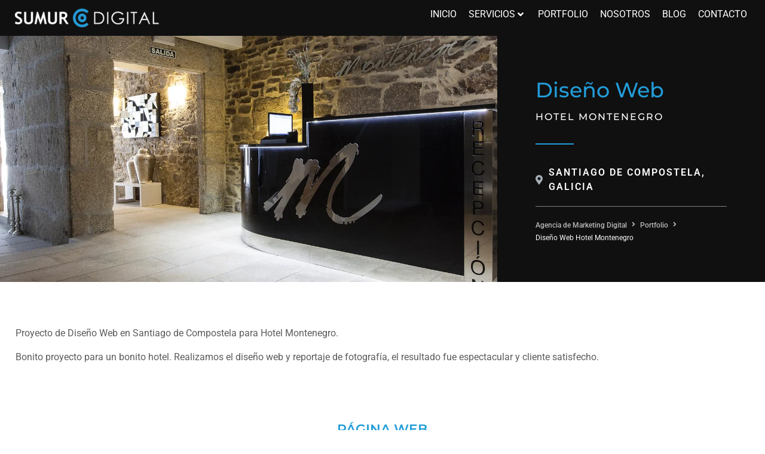

--- FILE ---
content_type: text/html; charset=UTF-8
request_url: https://sumurdigital.com/p/diseno-web-hotel-montenegro/
body_size: 30162
content:
<!doctype html>
<html lang="es">
<head>
	<meta charset="UTF-8">
	<meta name="viewport" content="width=device-width, initial-scale=1">
	<link rel="profile" href="https://gmpg.org/xfn/11">
	<title>Diseño Web Hotel Montenegro &#8211; Sumur Digital</title>
<meta name='robots' content='max-image-preview:large' />
<script id="cookieyes" type="text/javascript" src="https://cdn-cookieyes.com/client_data/ef3c668bdb6c086fad662e65/script.js"></script><!-- Etiqueta de Google (gtag.js) modo de consentimiento dataLayer añadido por Site Kit -->
<script id="google_gtagjs-js-consent-mode-data-layer">
window.dataLayer = window.dataLayer || [];function gtag(){dataLayer.push(arguments);}
gtag('consent', 'default', {"ad_personalization":"denied","ad_storage":"denied","ad_user_data":"denied","analytics_storage":"denied","functionality_storage":"denied","security_storage":"denied","personalization_storage":"denied","region":["AT","BE","BG","CH","CY","CZ","DE","DK","EE","ES","FI","FR","GB","GR","HR","HU","IE","IS","IT","LI","LT","LU","LV","MT","NL","NO","PL","PT","RO","SE","SI","SK"],"wait_for_update":500});
window._googlesitekitConsentCategoryMap = {"statistics":["analytics_storage"],"marketing":["ad_storage","ad_user_data","ad_personalization"],"functional":["functionality_storage","security_storage"],"preferences":["personalization_storage"]};
window._googlesitekitConsents = {"ad_personalization":"denied","ad_storage":"denied","ad_user_data":"denied","analytics_storage":"denied","functionality_storage":"denied","security_storage":"denied","personalization_storage":"denied","region":["AT","BE","BG","CH","CY","CZ","DE","DK","EE","ES","FI","FR","GB","GR","HR","HU","IE","IS","IT","LI","LT","LU","LV","MT","NL","NO","PL","PT","RO","SE","SI","SK"],"wait_for_update":500};
</script>
<!-- Fin de la etiqueta Google (gtag.js) modo de consentimiento dataLayer añadido por Site Kit -->
<script type='application/javascript'  id='pys-version-script'>console.log('PixelYourSite Free version 11.1.5.1');</script>
<link rel='dns-prefetch' href='//www.googletagmanager.com' />
<link rel="alternate" type="application/rss+xml" title="Sumur Digital &raquo; Feed" href="https://sumurdigital.com/feed/" />
<link rel="alternate" title="oEmbed (JSON)" type="application/json+oembed" href="https://sumurdigital.com/wp-json/oembed/1.0/embed?url=https%3A%2F%2Fsumurdigital.com%2Fp%2Fdiseno-web-hotel-montenegro%2F" />
<link rel="alternate" title="oEmbed (XML)" type="text/xml+oembed" href="https://sumurdigital.com/wp-json/oembed/1.0/embed?url=https%3A%2F%2Fsumurdigital.com%2Fp%2Fdiseno-web-hotel-montenegro%2F&#038;format=xml" />
<style id='wp-img-auto-sizes-contain-inline-css'>
img:is([sizes=auto i],[sizes^="auto," i]){contain-intrinsic-size:3000px 1500px}
/*# sourceURL=wp-img-auto-sizes-contain-inline-css */
</style>
<link data-minify="1" rel='stylesheet' id='hello-elementor-theme-style-css' href='https://sumurdigital.com/wp-content/cache/min/1/wp-content/themes/hello-elementor/assets/css/theme.css?ver=1768968443' media='all' />
<link data-minify="1" rel='stylesheet' id='jet-menu-hello-css' href='https://sumurdigital.com/wp-content/cache/min/1/wp-content/plugins/jet-menu/integration/themes/hello-elementor/assets/css/style.css?ver=1768968443' media='all' />
<link data-minify="1" rel='stylesheet' id='swiper-css' href='https://sumurdigital.com/wp-content/cache/min/1/wp-content/plugins/elementor/assets/lib/swiper/v8/css/swiper.min.css?ver=1768968443' media='all' />
<link rel='stylesheet' id='e-swiper-css' href='https://sumurdigital.com/wp-content/plugins/elementor/assets/css/conditionals/e-swiper.min.css?ver=3.34.0' media='all' />
<link rel='stylesheet' id='elementor-icons-shared-0-css' href='https://sumurdigital.com/wp-content/plugins/elementor/assets/lib/font-awesome/css/fontawesome.min.css?ver=5.15.3' media='all' />
<link data-minify="1" rel='stylesheet' id='elementor-icons-fa-solid-css' href='https://sumurdigital.com/wp-content/cache/min/1/wp-content/plugins/elementor/assets/lib/font-awesome/css/solid.min.css?ver=1768968443' media='all' />
<style id='wp-emoji-styles-inline-css'>

	img.wp-smiley, img.emoji {
		display: inline !important;
		border: none !important;
		box-shadow: none !important;
		height: 1em !important;
		width: 1em !important;
		margin: 0 0.07em !important;
		vertical-align: -0.1em !important;
		background: none !important;
		padding: 0 !important;
	}
/*# sourceURL=wp-emoji-styles-inline-css */
</style>
<link rel='stylesheet' id='wp-block-library-css' href='https://sumurdigital.com/wp-includes/css/dist/block-library/style.min.css?ver=d464aef6f740d66c7bbd1bfd06fc9fc5' media='all' />
<link data-minify="1" rel='stylesheet' id='jet-engine-frontend-css' href='https://sumurdigital.com/wp-content/cache/min/1/wp-content/plugins/jet-engine/assets/css/frontend.css?ver=1768968443' media='all' />
<style id='global-styles-inline-css'>
:root{--wp--preset--aspect-ratio--square: 1;--wp--preset--aspect-ratio--4-3: 4/3;--wp--preset--aspect-ratio--3-4: 3/4;--wp--preset--aspect-ratio--3-2: 3/2;--wp--preset--aspect-ratio--2-3: 2/3;--wp--preset--aspect-ratio--16-9: 16/9;--wp--preset--aspect-ratio--9-16: 9/16;--wp--preset--color--black: #000000;--wp--preset--color--cyan-bluish-gray: #abb8c3;--wp--preset--color--white: #ffffff;--wp--preset--color--pale-pink: #f78da7;--wp--preset--color--vivid-red: #cf2e2e;--wp--preset--color--luminous-vivid-orange: #ff6900;--wp--preset--color--luminous-vivid-amber: #fcb900;--wp--preset--color--light-green-cyan: #7bdcb5;--wp--preset--color--vivid-green-cyan: #00d084;--wp--preset--color--pale-cyan-blue: #8ed1fc;--wp--preset--color--vivid-cyan-blue: #0693e3;--wp--preset--color--vivid-purple: #9b51e0;--wp--preset--gradient--vivid-cyan-blue-to-vivid-purple: linear-gradient(135deg,rgb(6,147,227) 0%,rgb(155,81,224) 100%);--wp--preset--gradient--light-green-cyan-to-vivid-green-cyan: linear-gradient(135deg,rgb(122,220,180) 0%,rgb(0,208,130) 100%);--wp--preset--gradient--luminous-vivid-amber-to-luminous-vivid-orange: linear-gradient(135deg,rgb(252,185,0) 0%,rgb(255,105,0) 100%);--wp--preset--gradient--luminous-vivid-orange-to-vivid-red: linear-gradient(135deg,rgb(255,105,0) 0%,rgb(207,46,46) 100%);--wp--preset--gradient--very-light-gray-to-cyan-bluish-gray: linear-gradient(135deg,rgb(238,238,238) 0%,rgb(169,184,195) 100%);--wp--preset--gradient--cool-to-warm-spectrum: linear-gradient(135deg,rgb(74,234,220) 0%,rgb(151,120,209) 20%,rgb(207,42,186) 40%,rgb(238,44,130) 60%,rgb(251,105,98) 80%,rgb(254,248,76) 100%);--wp--preset--gradient--blush-light-purple: linear-gradient(135deg,rgb(255,206,236) 0%,rgb(152,150,240) 100%);--wp--preset--gradient--blush-bordeaux: linear-gradient(135deg,rgb(254,205,165) 0%,rgb(254,45,45) 50%,rgb(107,0,62) 100%);--wp--preset--gradient--luminous-dusk: linear-gradient(135deg,rgb(255,203,112) 0%,rgb(199,81,192) 50%,rgb(65,88,208) 100%);--wp--preset--gradient--pale-ocean: linear-gradient(135deg,rgb(255,245,203) 0%,rgb(182,227,212) 50%,rgb(51,167,181) 100%);--wp--preset--gradient--electric-grass: linear-gradient(135deg,rgb(202,248,128) 0%,rgb(113,206,126) 100%);--wp--preset--gradient--midnight: linear-gradient(135deg,rgb(2,3,129) 0%,rgb(40,116,252) 100%);--wp--preset--font-size--small: 13px;--wp--preset--font-size--medium: 20px;--wp--preset--font-size--large: 36px;--wp--preset--font-size--x-large: 42px;--wp--preset--spacing--20: 0.44rem;--wp--preset--spacing--30: 0.67rem;--wp--preset--spacing--40: 1rem;--wp--preset--spacing--50: 1.5rem;--wp--preset--spacing--60: 2.25rem;--wp--preset--spacing--70: 3.38rem;--wp--preset--spacing--80: 5.06rem;--wp--preset--shadow--natural: 6px 6px 9px rgba(0, 0, 0, 0.2);--wp--preset--shadow--deep: 12px 12px 50px rgba(0, 0, 0, 0.4);--wp--preset--shadow--sharp: 6px 6px 0px rgba(0, 0, 0, 0.2);--wp--preset--shadow--outlined: 6px 6px 0px -3px rgb(255, 255, 255), 6px 6px rgb(0, 0, 0);--wp--preset--shadow--crisp: 6px 6px 0px rgb(0, 0, 0);}:root { --wp--style--global--content-size: 800px;--wp--style--global--wide-size: 1200px; }:where(body) { margin: 0; }.wp-site-blocks > .alignleft { float: left; margin-right: 2em; }.wp-site-blocks > .alignright { float: right; margin-left: 2em; }.wp-site-blocks > .aligncenter { justify-content: center; margin-left: auto; margin-right: auto; }:where(.wp-site-blocks) > * { margin-block-start: 24px; margin-block-end: 0; }:where(.wp-site-blocks) > :first-child { margin-block-start: 0; }:where(.wp-site-blocks) > :last-child { margin-block-end: 0; }:root { --wp--style--block-gap: 24px; }:root :where(.is-layout-flow) > :first-child{margin-block-start: 0;}:root :where(.is-layout-flow) > :last-child{margin-block-end: 0;}:root :where(.is-layout-flow) > *{margin-block-start: 24px;margin-block-end: 0;}:root :where(.is-layout-constrained) > :first-child{margin-block-start: 0;}:root :where(.is-layout-constrained) > :last-child{margin-block-end: 0;}:root :where(.is-layout-constrained) > *{margin-block-start: 24px;margin-block-end: 0;}:root :where(.is-layout-flex){gap: 24px;}:root :where(.is-layout-grid){gap: 24px;}.is-layout-flow > .alignleft{float: left;margin-inline-start: 0;margin-inline-end: 2em;}.is-layout-flow > .alignright{float: right;margin-inline-start: 2em;margin-inline-end: 0;}.is-layout-flow > .aligncenter{margin-left: auto !important;margin-right: auto !important;}.is-layout-constrained > .alignleft{float: left;margin-inline-start: 0;margin-inline-end: 2em;}.is-layout-constrained > .alignright{float: right;margin-inline-start: 2em;margin-inline-end: 0;}.is-layout-constrained > .aligncenter{margin-left: auto !important;margin-right: auto !important;}.is-layout-constrained > :where(:not(.alignleft):not(.alignright):not(.alignfull)){max-width: var(--wp--style--global--content-size);margin-left: auto !important;margin-right: auto !important;}.is-layout-constrained > .alignwide{max-width: var(--wp--style--global--wide-size);}body .is-layout-flex{display: flex;}.is-layout-flex{flex-wrap: wrap;align-items: center;}.is-layout-flex > :is(*, div){margin: 0;}body .is-layout-grid{display: grid;}.is-layout-grid > :is(*, div){margin: 0;}body{padding-top: 0px;padding-right: 0px;padding-bottom: 0px;padding-left: 0px;}a:where(:not(.wp-element-button)){text-decoration: underline;}:root :where(.wp-element-button, .wp-block-button__link){background-color: #32373c;border-width: 0;color: #fff;font-family: inherit;font-size: inherit;font-style: inherit;font-weight: inherit;letter-spacing: inherit;line-height: inherit;padding-top: calc(0.667em + 2px);padding-right: calc(1.333em + 2px);padding-bottom: calc(0.667em + 2px);padding-left: calc(1.333em + 2px);text-decoration: none;text-transform: inherit;}.has-black-color{color: var(--wp--preset--color--black) !important;}.has-cyan-bluish-gray-color{color: var(--wp--preset--color--cyan-bluish-gray) !important;}.has-white-color{color: var(--wp--preset--color--white) !important;}.has-pale-pink-color{color: var(--wp--preset--color--pale-pink) !important;}.has-vivid-red-color{color: var(--wp--preset--color--vivid-red) !important;}.has-luminous-vivid-orange-color{color: var(--wp--preset--color--luminous-vivid-orange) !important;}.has-luminous-vivid-amber-color{color: var(--wp--preset--color--luminous-vivid-amber) !important;}.has-light-green-cyan-color{color: var(--wp--preset--color--light-green-cyan) !important;}.has-vivid-green-cyan-color{color: var(--wp--preset--color--vivid-green-cyan) !important;}.has-pale-cyan-blue-color{color: var(--wp--preset--color--pale-cyan-blue) !important;}.has-vivid-cyan-blue-color{color: var(--wp--preset--color--vivid-cyan-blue) !important;}.has-vivid-purple-color{color: var(--wp--preset--color--vivid-purple) !important;}.has-black-background-color{background-color: var(--wp--preset--color--black) !important;}.has-cyan-bluish-gray-background-color{background-color: var(--wp--preset--color--cyan-bluish-gray) !important;}.has-white-background-color{background-color: var(--wp--preset--color--white) !important;}.has-pale-pink-background-color{background-color: var(--wp--preset--color--pale-pink) !important;}.has-vivid-red-background-color{background-color: var(--wp--preset--color--vivid-red) !important;}.has-luminous-vivid-orange-background-color{background-color: var(--wp--preset--color--luminous-vivid-orange) !important;}.has-luminous-vivid-amber-background-color{background-color: var(--wp--preset--color--luminous-vivid-amber) !important;}.has-light-green-cyan-background-color{background-color: var(--wp--preset--color--light-green-cyan) !important;}.has-vivid-green-cyan-background-color{background-color: var(--wp--preset--color--vivid-green-cyan) !important;}.has-pale-cyan-blue-background-color{background-color: var(--wp--preset--color--pale-cyan-blue) !important;}.has-vivid-cyan-blue-background-color{background-color: var(--wp--preset--color--vivid-cyan-blue) !important;}.has-vivid-purple-background-color{background-color: var(--wp--preset--color--vivid-purple) !important;}.has-black-border-color{border-color: var(--wp--preset--color--black) !important;}.has-cyan-bluish-gray-border-color{border-color: var(--wp--preset--color--cyan-bluish-gray) !important;}.has-white-border-color{border-color: var(--wp--preset--color--white) !important;}.has-pale-pink-border-color{border-color: var(--wp--preset--color--pale-pink) !important;}.has-vivid-red-border-color{border-color: var(--wp--preset--color--vivid-red) !important;}.has-luminous-vivid-orange-border-color{border-color: var(--wp--preset--color--luminous-vivid-orange) !important;}.has-luminous-vivid-amber-border-color{border-color: var(--wp--preset--color--luminous-vivid-amber) !important;}.has-light-green-cyan-border-color{border-color: var(--wp--preset--color--light-green-cyan) !important;}.has-vivid-green-cyan-border-color{border-color: var(--wp--preset--color--vivid-green-cyan) !important;}.has-pale-cyan-blue-border-color{border-color: var(--wp--preset--color--pale-cyan-blue) !important;}.has-vivid-cyan-blue-border-color{border-color: var(--wp--preset--color--vivid-cyan-blue) !important;}.has-vivid-purple-border-color{border-color: var(--wp--preset--color--vivid-purple) !important;}.has-vivid-cyan-blue-to-vivid-purple-gradient-background{background: var(--wp--preset--gradient--vivid-cyan-blue-to-vivid-purple) !important;}.has-light-green-cyan-to-vivid-green-cyan-gradient-background{background: var(--wp--preset--gradient--light-green-cyan-to-vivid-green-cyan) !important;}.has-luminous-vivid-amber-to-luminous-vivid-orange-gradient-background{background: var(--wp--preset--gradient--luminous-vivid-amber-to-luminous-vivid-orange) !important;}.has-luminous-vivid-orange-to-vivid-red-gradient-background{background: var(--wp--preset--gradient--luminous-vivid-orange-to-vivid-red) !important;}.has-very-light-gray-to-cyan-bluish-gray-gradient-background{background: var(--wp--preset--gradient--very-light-gray-to-cyan-bluish-gray) !important;}.has-cool-to-warm-spectrum-gradient-background{background: var(--wp--preset--gradient--cool-to-warm-spectrum) !important;}.has-blush-light-purple-gradient-background{background: var(--wp--preset--gradient--blush-light-purple) !important;}.has-blush-bordeaux-gradient-background{background: var(--wp--preset--gradient--blush-bordeaux) !important;}.has-luminous-dusk-gradient-background{background: var(--wp--preset--gradient--luminous-dusk) !important;}.has-pale-ocean-gradient-background{background: var(--wp--preset--gradient--pale-ocean) !important;}.has-electric-grass-gradient-background{background: var(--wp--preset--gradient--electric-grass) !important;}.has-midnight-gradient-background{background: var(--wp--preset--gradient--midnight) !important;}.has-small-font-size{font-size: var(--wp--preset--font-size--small) !important;}.has-medium-font-size{font-size: var(--wp--preset--font-size--medium) !important;}.has-large-font-size{font-size: var(--wp--preset--font-size--large) !important;}.has-x-large-font-size{font-size: var(--wp--preset--font-size--x-large) !important;}
:root :where(.wp-block-pullquote){font-size: 1.5em;line-height: 1.6;}
/*# sourceURL=global-styles-inline-css */
</style>
<link data-minify="1" rel='stylesheet' id='collapscore-css-css' href='https://sumurdigital.com/wp-content/cache/min/1/wp-content/plugins/jquery-collapse-o-matic/css/core_style.css?ver=1768968443' media='all' />
<link data-minify="1" rel='stylesheet' id='collapseomatic-css-css' href='https://sumurdigital.com/wp-content/cache/min/1/wp-content/plugins/jquery-collapse-o-matic/css/light_style.css?ver=1768968443' media='all' />
<link data-minify="1" rel='stylesheet' id='woocommerce-layout-css' href='https://sumurdigital.com/wp-content/cache/min/1/wp-content/plugins/woocommerce/assets/css/woocommerce-layout.css?ver=1768968443' media='all' />
<link data-minify="1" rel='stylesheet' id='woocommerce-smallscreen-css' href='https://sumurdigital.com/wp-content/cache/min/1/wp-content/plugins/woocommerce/assets/css/woocommerce-smallscreen.css?ver=1768968443' media='only screen and (max-width: 768px)' />
<link data-minify="1" rel='stylesheet' id='woocommerce-general-css' href='https://sumurdigital.com/wp-content/cache/min/1/wp-content/plugins/woocommerce/assets/css/woocommerce.css?ver=1768968443' media='all' />
<style id='woocommerce-inline-inline-css'>
.woocommerce form .form-row .required { visibility: visible; }
/*# sourceURL=woocommerce-inline-inline-css */
</style>
<link data-minify="1" rel='stylesheet' id='hello-elementor-css' href='https://sumurdigital.com/wp-content/cache/min/1/wp-content/themes/hello-elementor/assets/css/reset.css?ver=1768968443' media='all' />
<link rel='stylesheet' id='chld_thm_cfg_child-css' href='https://sumurdigital.com/wp-content/themes/hello-elementor-child/style.css?ver=2.5.0.1648540255' media='all' />
<link data-minify="1" rel='stylesheet' id='hello-elementor-header-footer-css' href='https://sumurdigital.com/wp-content/cache/min/1/wp-content/themes/hello-elementor/assets/css/header-footer.css?ver=1768968443' media='all' />
<link rel='stylesheet' id='elementor-frontend-css' href='https://sumurdigital.com/wp-content/uploads/elementor/css/custom-frontend.min.css?ver=1768968443' media='all' />
<style id='elementor-frontend-inline-css'>
.elementor-17687 .elementor-element.elementor-element-fda8faa:not(.elementor-motion-effects-element-type-background), .elementor-17687 .elementor-element.elementor-element-fda8faa > .elementor-motion-effects-container > .elementor-motion-effects-layer{background-image:url("https://sumurdigital.com/wp-content/uploads/Hotel-Montenegro-Sumur-Digital-Hotel-en-santiago.jpg");}.elementor-17687 .elementor-element.elementor-element-ceff69e:not(.elementor-motion-effects-element-type-background), .elementor-17687 .elementor-element.elementor-element-ceff69e > .elementor-motion-effects-container > .elementor-motion-effects-layer{background-image:url("https://sumurdigital.com/wp-content/uploads/Sumur-Digital-Fondo-Formulario.jpg");}
/*# sourceURL=elementor-frontend-inline-css */
</style>
<link rel='stylesheet' id='elementor-post-5-css' href='https://sumurdigital.com/wp-content/uploads/elementor/css/post-5.css?ver=1768968443' media='all' />
<link data-minify="1" rel='stylesheet' id='jet-menu-public-styles-css' href='https://sumurdigital.com/wp-content/cache/min/1/wp-content/plugins/jet-menu/assets/public/css/public.css?ver=1768968443' media='all' />
<link data-minify="1" rel='stylesheet' id='jet-woo-builder-css' href='https://sumurdigital.com/wp-content/cache/min/1/wp-content/plugins/jet-woo-builder/assets/css/frontend.css?ver=1768968443' media='all' />
<style id='jet-woo-builder-inline-css'>
@font-face {
				font-family: "WooCommerce";
				font-weight: normal;
				font-style: normal;
				src: url("https://sumurdigital.com/wp-content/plugins/woocommerce/assets/fonts/WooCommerce.eot");
				src: url("https://sumurdigital.com/wp-content/plugins/woocommerce/assets/fonts/WooCommerce.eot?#iefix") format("embedded-opentype"),
					 url("https://sumurdigital.com/wp-content/plugins/woocommerce/assets/fonts/WooCommerce.woff") format("woff"),
					 url("https://sumurdigital.com/wp-content/plugins/woocommerce/assets/fonts/WooCommerce.ttf") format("truetype"),
					 url("https://sumurdigital.com/wp-content/plugins/woocommerce/assets/fonts/WooCommerce.svg#WooCommerce") format("svg");
			}
/*# sourceURL=jet-woo-builder-inline-css */
</style>
<link data-minify="1" rel='stylesheet' id='jet-woo-builder-frontend-font-css' href='https://sumurdigital.com/wp-content/cache/min/1/wp-content/plugins/jet-woo-builder/assets/css/lib/jetwoobuilder-frontend-font/css/jetwoobuilder-frontend-font.css?ver=1768968443' media='all' />
<link rel='stylesheet' id='jet-theme-core-frontend-styles-css' href='https://sumurdigital.com/wp-content/plugins/jet-theme-core/assets/css/frontend.css?ver=2.3.1.1' media='all' />
<link rel='stylesheet' id='widget-image-css' href='https://sumurdigital.com/wp-content/plugins/elementor/assets/css/widget-image.min.css?ver=3.34.0' media='all' />
<link rel='stylesheet' id='widget-heading-css' href='https://sumurdigital.com/wp-content/plugins/elementor/assets/css/widget-heading.min.css?ver=3.34.0' media='all' />
<link rel='stylesheet' id='widget-icon-list-css' href='https://sumurdigital.com/wp-content/uploads/elementor/css/custom-widget-icon-list.min.css?ver=1768968443' media='all' />
<link rel='stylesheet' id='widget-divider-css' href='https://sumurdigital.com/wp-content/plugins/elementor/assets/css/widget-divider.min.css?ver=3.34.0' media='all' />
<link rel='stylesheet' id='widget-gallery-css' href='https://sumurdigital.com/wp-content/plugins/elementor-pro/assets/css/widget-gallery.min.css?ver=3.34.0' media='all' />
<link rel='stylesheet' id='elementor-gallery-css' href='https://sumurdigital.com/wp-content/plugins/elementor/assets/lib/e-gallery/css/e-gallery.min.css?ver=1.2.0' media='all' />
<link rel='stylesheet' id='e-transitions-css' href='https://sumurdigital.com/wp-content/plugins/elementor-pro/assets/css/conditionals/transitions.min.css?ver=3.34.0' media='all' />
<link data-minify="1" rel='stylesheet' id='jet-elements-css' href='https://sumurdigital.com/wp-content/cache/min/1/wp-content/plugins/jet-elements/assets/css/jet-elements.css?ver=1768968443' media='all' />
<link data-minify="1" rel='stylesheet' id='jet-video-css' href='https://sumurdigital.com/wp-content/cache/min/1/wp-content/plugins/jet-elements/assets/css/addons/jet-video.css?ver=1768968939' media='all' />
<link rel='stylesheet' id='widget-image-carousel-css' href='https://sumurdigital.com/wp-content/plugins/elementor/assets/css/widget-image-carousel.min.css?ver=3.34.0' media='all' />
<link rel='stylesheet' id='widget-icon-box-css' href='https://sumurdigital.com/wp-content/uploads/elementor/css/custom-widget-icon-box.min.css?ver=1768968443' media='all' />
<link rel='stylesheet' id='jet-blocks-css' href='https://sumurdigital.com/wp-content/uploads/elementor/css/custom-jet-blocks.css?ver=1.3.22' media='all' />
<link data-minify="1" rel='stylesheet' id='elementor-icons-css' href='https://sumurdigital.com/wp-content/cache/min/1/wp-content/plugins/elementor/assets/lib/eicons/css/elementor-icons.min.css?ver=1768968443' media='all' />
<link data-minify="1" rel='stylesheet' id='jet-tabs-frontend-css' href='https://sumurdigital.com/wp-content/cache/min/1/wp-content/plugins/jet-tabs/assets/css/jet-tabs-frontend.css?ver=1768968443' media='all' />
<link data-minify="1" rel='stylesheet' id='jet-tricks-frontend-css' href='https://sumurdigital.com/wp-content/cache/min/1/wp-content/plugins/jet-tricks/assets/css/jet-tricks-frontend.css?ver=1768968443' media='all' />
<link data-minify="1" rel='stylesheet' id='font-awesome-5-all-css' href='https://sumurdigital.com/wp-content/cache/min/1/wp-content/plugins/elementor/assets/lib/font-awesome/css/all.min.css?ver=1768968443' media='all' />
<link rel='stylesheet' id='font-awesome-4-shim-css' href='https://sumurdigital.com/wp-content/plugins/elementor/assets/lib/font-awesome/css/v4-shims.min.css?ver=3.34.0' media='all' />
<link rel='stylesheet' id='elementor-post-19749-css' href='https://sumurdigital.com/wp-content/uploads/elementor/css/post-19749.css?ver=1768968443' media='all' />
<link rel='stylesheet' id='elementor-post-42-css' href='https://sumurdigital.com/wp-content/uploads/elementor/css/post-42.css?ver=1768968443' media='all' />
<link rel='stylesheet' id='elementor-post-20750-css' href='https://sumurdigital.com/wp-content/uploads/elementor/css/post-20750.css?ver=1768968443' media='all' />
<link rel='stylesheet' id='elementor-post-20760-css' href='https://sumurdigital.com/wp-content/uploads/elementor/css/post-20760.css?ver=1768968443' media='all' />
<link rel='stylesheet' id='elementor-post-17687-css' href='https://sumurdigital.com/wp-content/uploads/elementor/css/post-17687.css?ver=1768969093' media='all' />
<link data-minify="1" rel='stylesheet' id='dashicons-css' href='https://sumurdigital.com/wp-content/cache/min/1/wp-includes/css/dashicons.min.css?ver=1768968443' media='all' />
<link data-minify="1" rel='stylesheet' id='elementor-gf-local-montserrat-css' href='https://sumurdigital.com/wp-content/cache/min/1/wp-content/uploads/elementor/google-fonts/css/montserrat.css?ver=1768968443' media='all' />
<link data-minify="1" rel='stylesheet' id='elementor-gf-local-roboto-css' href='https://sumurdigital.com/wp-content/cache/min/1/wp-content/uploads/elementor/google-fonts/css/roboto.css?ver=1768968443' media='all' />
<link data-minify="1" rel='stylesheet' id='elementor-gf-local-robotocondensed-css' href='https://sumurdigital.com/wp-content/cache/min/1/wp-content/uploads/elementor/google-fonts/css/robotocondensed.css?ver=1768968443' media='all' />
<link data-minify="1" rel='stylesheet' id='elementor-icons-fa-regular-css' href='https://sumurdigital.com/wp-content/cache/min/1/wp-content/plugins/elementor/assets/lib/font-awesome/css/regular.min.css?ver=1768968443' media='all' />
<link data-minify="1" rel='stylesheet' id='elementor-icons-fa-brands-css' href='https://sumurdigital.com/wp-content/cache/min/1/wp-content/plugins/elementor/assets/lib/font-awesome/css/brands.min.css?ver=1768968443' media='all' />
<script id="jquery-core-js-extra">
var pysFacebookRest = {"restApiUrl":"https://sumurdigital.com/wp-json/pys-facebook/v1/event","debug":""};
//# sourceURL=jquery-core-js-extra
</script>
<script src="https://sumurdigital.com/wp-includes/js/jquery/jquery.min.js?ver=3.7.1" id="jquery-core-js"></script>
<script src="https://sumurdigital.com/wp-includes/js/jquery/jquery-migrate.min.js?ver=3.4.1" id="jquery-migrate-js"></script>
<script src="https://sumurdigital.com/wp-content/plugins/woocommerce/assets/js/jquery-blockui/jquery.blockUI.min.js?ver=2.7.0-wc.10.4.3" id="wc-jquery-blockui-js" data-wp-strategy="defer"></script>
<script id="wc-add-to-cart-js-extra">
var wc_add_to_cart_params = {"ajax_url":"/wp-admin/admin-ajax.php","wc_ajax_url":"/?wc-ajax=%%endpoint%%","i18n_view_cart":"Ver carrito","cart_url":"https://sumurdigital.com/finalizar-compra/","is_cart":"","cart_redirect_after_add":"yes"};
//# sourceURL=wc-add-to-cart-js-extra
</script>
<script src="https://sumurdigital.com/wp-content/plugins/woocommerce/assets/js/frontend/add-to-cart.min.js?ver=10.4.3" id="wc-add-to-cart-js" defer data-wp-strategy="defer"></script>
<script src="https://sumurdigital.com/wp-content/plugins/woocommerce/assets/js/js-cookie/js.cookie.min.js?ver=2.1.4-wc.10.4.3" id="wc-js-cookie-js" data-wp-strategy="defer"></script>
<script src="https://sumurdigital.com/wp-content/plugins/elementor/assets/lib/font-awesome/js/v4-shims.min.js?ver=3.34.0" id="font-awesome-4-shim-js"></script>
<script src="https://sumurdigital.com/wp-content/plugins/pixelyoursite/dist/scripts/jquery.bind-first-0.2.3.min.js?ver=0.2.3" id="jquery-bind-first-js"></script>
<script src="https://sumurdigital.com/wp-content/plugins/pixelyoursite/dist/scripts/js.cookie-2.1.3.min.js?ver=2.1.3" id="js-cookie-pys-js"></script>
<script src="https://sumurdigital.com/wp-content/plugins/pixelyoursite/dist/scripts/tld.min.js?ver=2.3.1" id="js-tld-js"></script>
<script id="pys-js-extra">
var pysOptions = {"staticEvents":{"facebook":{"init_event":[{"delay":0,"type":"static","ajaxFire":false,"name":"PageView","pixelIds":["354077796848376"],"eventID":"a69048e8-9cd7-4792-baba-e680cbfd7a0f","params":{"page_title":"Dise\u00f1o Web Hotel Montenegro","post_type":"p","post_id":19151,"plugin":"PixelYourSite","user_role":"guest","event_url":"sumurdigital.com/p/diseno-web-hotel-montenegro/"},"e_id":"init_event","ids":[],"hasTimeWindow":false,"timeWindow":0,"woo_order":"","edd_order":""}]}},"dynamicEvents":[],"triggerEvents":[],"triggerEventTypes":[],"facebook":{"pixelIds":["354077796848376"],"advancedMatching":[],"advancedMatchingEnabled":false,"removeMetadata":false,"wooVariableAsSimple":false,"serverApiEnabled":true,"wooCRSendFromServer":false,"send_external_id":null,"enabled_medical":false,"do_not_track_medical_param":["event_url","post_title","page_title","landing_page","content_name","categories","category_name","tags"],"meta_ldu":false},"debug":"","siteUrl":"https://sumurdigital.com","ajaxUrl":"https://sumurdigital.com/wp-admin/admin-ajax.php","ajax_event":"f10e08fceb","enable_remove_download_url_param":"1","cookie_duration":"7","last_visit_duration":"60","enable_success_send_form":"","ajaxForServerEvent":"1","ajaxForServerStaticEvent":"1","useSendBeacon":"1","send_external_id":"1","external_id_expire":"180","track_cookie_for_subdomains":"1","google_consent_mode":"1","gdpr":{"ajax_enabled":false,"all_disabled_by_api":false,"facebook_disabled_by_api":false,"analytics_disabled_by_api":false,"google_ads_disabled_by_api":false,"pinterest_disabled_by_api":false,"bing_disabled_by_api":false,"reddit_disabled_by_api":false,"externalID_disabled_by_api":false,"facebook_prior_consent_enabled":true,"analytics_prior_consent_enabled":true,"google_ads_prior_consent_enabled":null,"pinterest_prior_consent_enabled":true,"bing_prior_consent_enabled":true,"cookiebot_integration_enabled":false,"cookiebot_facebook_consent_category":"marketing","cookiebot_analytics_consent_category":"statistics","cookiebot_tiktok_consent_category":"marketing","cookiebot_google_ads_consent_category":"marketing","cookiebot_pinterest_consent_category":"marketing","cookiebot_bing_consent_category":"marketing","consent_magic_integration_enabled":false,"real_cookie_banner_integration_enabled":false,"cookie_notice_integration_enabled":false,"cookie_law_info_integration_enabled":false,"analytics_storage":{"enabled":true,"value":"granted","filter":false},"ad_storage":{"enabled":true,"value":"granted","filter":false},"ad_user_data":{"enabled":true,"value":"granted","filter":false},"ad_personalization":{"enabled":true,"value":"granted","filter":false}},"cookie":{"disabled_all_cookie":false,"disabled_start_session_cookie":false,"disabled_advanced_form_data_cookie":false,"disabled_landing_page_cookie":false,"disabled_first_visit_cookie":false,"disabled_trafficsource_cookie":false,"disabled_utmTerms_cookie":false,"disabled_utmId_cookie":false},"tracking_analytics":{"TrafficSource":"direct","TrafficLanding":"undefined","TrafficUtms":[],"TrafficUtmsId":[]},"GATags":{"ga_datalayer_type":"default","ga_datalayer_name":"dataLayerPYS"},"woo":{"enabled":true,"enabled_save_data_to_orders":true,"addToCartOnButtonEnabled":true,"addToCartOnButtonValueEnabled":true,"addToCartOnButtonValueOption":"price","singleProductId":null,"removeFromCartSelector":"form.woocommerce-cart-form .remove","addToCartCatchMethod":"add_cart_hook","is_order_received_page":false,"containOrderId":false},"edd":{"enabled":false},"cache_bypass":"1769070162"};
//# sourceURL=pys-js-extra
</script>
<script src="https://sumurdigital.com/wp-content/plugins/pixelyoursite/dist/scripts/public.js?ver=11.1.5.1" id="pys-js"></script>

<!-- Fragmento de código de la etiqueta de Google (gtag.js) añadida por Site Kit -->
<!-- Fragmento de código de Google Analytics añadido por Site Kit -->
<!-- Fragmento de código de Google Ads añadido por Site Kit -->
<script src="https://www.googletagmanager.com/gtag/js?id=G-1PCKSDDV8K" id="google_gtagjs-js" async></script>
<script id="google_gtagjs-js-after">
window.dataLayer = window.dataLayer || [];function gtag(){dataLayer.push(arguments);}
gtag("set","linker",{"domains":["sumurdigital.com"]});
gtag("js", new Date());
gtag("set", "developer_id.dZTNiMT", true);
gtag("config", "G-1PCKSDDV8K");
gtag("config", "AW-10841558933");
 window._googlesitekit = window._googlesitekit || {}; window._googlesitekit.throttledEvents = []; window._googlesitekit.gtagEvent = (name, data) => { var key = JSON.stringify( { name, data } ); if ( !! window._googlesitekit.throttledEvents[ key ] ) { return; } window._googlesitekit.throttledEvents[ key ] = true; setTimeout( () => { delete window._googlesitekit.throttledEvents[ key ]; }, 5 ); gtag( "event", name, { ...data, event_source: "site-kit" } ); }; 
//# sourceURL=google_gtagjs-js-after
</script>
<link rel="https://api.w.org/" href="https://sumurdigital.com/wp-json/" /><link rel="alternate" title="JSON" type="application/json" href="https://sumurdigital.com/wp-json/wp/v2/p/19151" /><link rel="EditURI" type="application/rsd+xml" title="RSD" href="https://sumurdigital.com/xmlrpc.php?rsd" />

<link rel="canonical" href="https://sumurdigital.com/p/diseno-web-hotel-montenegro/" />
<link rel='shortlink' href='https://sumurdigital.com/?p=19151' />
<meta name="generator" content="Site Kit by Google 1.170.0" />  <script>document.createElement( "picture" );if(!window.HTMLPictureElement && document.addEventListener) {window.addEventListener("DOMContentLoaded", function() {var s = document.createElement("script");s.src = "https://sumurdigital.com/wp-content/plugins/webp-express/js/picturefill.min.js";document.body.appendChild(s);});}</script><meta name="ti-site-data" content="eyJyIjoiMTowITc6MCEzMDowIiwibyI6Imh0dHBzOlwvXC9zdW11cmRpZ2l0YWwuY29tXC93cC1hZG1pblwvYWRtaW4tYWpheC5waHA/YWN0aW9uPXRpX29ubGluZV91c2Vyc19nb29nbGUmYW1wO3A9JTJGcCUyRmRpc2Vuby13ZWItaG90ZWwtbW9udGVuZWdybyUyRiZhbXA7X3dwbm9uY2U9N2FlYWZiYmFjNCJ9" />	<noscript><style>.woocommerce-product-gallery{ opacity: 1 !important; }</style></noscript>
	<meta name="generator" content="Elementor 3.34.0; features: additional_custom_breakpoints; settings: css_print_method-external, google_font-enabled, font_display-auto">
<!-- Google tag (gtag.js) -->
<script async src="https://www.googletagmanager.com/gtag/js?id=AW-10790751660"></script>
<script>
  window.dataLayer = window.dataLayer || [];
  function gtag(){dataLayer.push(arguments);}
  gtag('js', new Date());

  gtag('config', 'AW-10790751660');
</script>



<!-- Meta Pixel Code -->
<script type='text/javascript'>
!function(f,b,e,v,n,t,s){if(f.fbq)return;n=f.fbq=function(){n.callMethod?
n.callMethod.apply(n,arguments):n.queue.push(arguments)};if(!f._fbq)f._fbq=n;
n.push=n;n.loaded=!0;n.version='2.0';n.queue=[];t=b.createElement(e);t.async=!0;
t.src=v;s=b.getElementsByTagName(e)[0];s.parentNode.insertBefore(t,s)}(window,
document,'script','https://connect.facebook.net/en_US/fbevents.js');
</script>
<!-- End Meta Pixel Code -->
<script type='text/javascript'>var url = window.location.origin + '?ob=open-bridge';
            fbq('set', 'openbridge', '354077796848376', url);
fbq('init', '354077796848376', {}, {
    "agent": "wordpress-6.9-4.1.5"
})</script><script type='text/javascript'>
    fbq('track', 'PageView', []);
  </script>			<style>
				.e-con.e-parent:nth-of-type(n+4):not(.e-lazyloaded):not(.e-no-lazyload),
				.e-con.e-parent:nth-of-type(n+4):not(.e-lazyloaded):not(.e-no-lazyload) * {
					background-image: none !important;
				}
				@media screen and (max-height: 1024px) {
					.e-con.e-parent:nth-of-type(n+3):not(.e-lazyloaded):not(.e-no-lazyload),
					.e-con.e-parent:nth-of-type(n+3):not(.e-lazyloaded):not(.e-no-lazyload) * {
						background-image: none !important;
					}
				}
				@media screen and (max-height: 640px) {
					.e-con.e-parent:nth-of-type(n+2):not(.e-lazyloaded):not(.e-no-lazyload),
					.e-con.e-parent:nth-of-type(n+2):not(.e-lazyloaded):not(.e-no-lazyload) * {
						background-image: none !important;
					}
				}
			</style>
			<link rel="icon" href="https://sumurdigital.com/wp-content/uploads/Forma-Sumur-Cuadrada-100x100.png" sizes="32x32" />
<link rel="icon" href="https://sumurdigital.com/wp-content/uploads/Forma-Sumur-Cuadrada-300x300.png" sizes="192x192" />
<link rel="apple-touch-icon" href="https://sumurdigital.com/wp-content/uploads/Forma-Sumur-Cuadrada-300x300.png" />
<meta name="msapplication-TileImage" content="https://sumurdigital.com/wp-content/uploads/Forma-Sumur-Cuadrada-300x300.png" />
		<style id="wp-custom-css">
			.acordeon-repetear .icon-normal::before,
.acordeon-repetear .icon-active::before {
	font-family: "Font Awesome 5 Free";
  font-weight: 900;
	font-style:normal;
}

.acordeon-repetear .icon-normal::before {
	content: "\f067";
}

.acordeon-repetear .icon-active::before {
  content: "\f068";
}



strong {
	font-weight: 600 !important;
}

.icono-titulo-quitado-margen-sup h3 {
	margin-top: 0px;	
}

.parrafo-sin-marg-bottom p {
	margin-bottom: 0px !important;	
}

.lista-ico-arriba .elementor-icon-list-icon {
	margin-top: 8px;
}

/* titulos Tipos web en circulo */

@media only screen and (max-width: 495px) {
	
.web-full .elementor-heading-title,
.web-galaxy .elementor-heading-title,
.web-pwo .elementor-heading-title {	
	width: 80px !important;
  height: 80px !important;
	margin-bottom: 0px !important;
}
	
}

.web-full .elementor-heading-title,
.web-galaxy .elementor-heading-title,
.web-pwo .elementor-heading-title {
    display: flex; 
    justify-content: center; 
    align-items: center; 
    border-radius: 50%;
	  width: 120px;
    height: 120px; 
	margin-bottom: 10px;
}

.web-pwo .elementor-heading-title {
    background-color: #E93F79;	
}

.web-galaxy .elementor-heading-title {
    background-image: linear-gradient(to bottom right, #229DD9, #E93F79);
}

.web-full .elementor-heading-title {
    background-color: #229DD9;	
}

/* Lista numerada en circulo */

.lista-num-circulo strong {
	display: contents;
}

.lista-num-circulo ol {
    counter-reset: list;
    list-style: none;
    padding-left: 0;
  }

.lista-num-circulo ol li {
    counter-increment: list;
    display: flex; 
    align-items: flex-start; 
    margin-bottom: 20px; 
    min-height: 30px; 
  }

.lista-num-circulo ol li::before {
    content: counter(list);
    background: #229DD9;
    color: #fff; 
    font-weight: 400; 
	  font-size: 15px;
    display: inline-flex; 
    justify-content: center; 
    align-items: center; 
    border-radius: 50%; 
	  border: 0px solid #229DD9;
    width: 30px; 
    height: 30px; 
    flex-shrink: 0; 
    margin-right: 10px; 
}

/* Lista numerada timeline */

.lista-num-circulo-timeline .jet-timeline-item.is--active .timeline-item__point-content {
  background-image: linear-gradient(to bottom right, #229DD9, #E93F79);
	border: 0px solid #fff !important;
}

/* ----------------- */

@media only screen and (max-width: 495px) { 

.menu-menu-principal-container {
	height:0px !important;
}
	
}

/* Porfolio */

.cont-porfolio-img-sup {
	background-repeat: no-repeat !important;
background-size: cover !important;
background-position: center !important;
}


@media only screen and (min-device-width : 768px) and (max-device-width : 1025px) { 
	
.inicio-conten-cohete.elementor-section.elementor-section-height-full {
	  height: 80vh !important;
}

}

/* Servicios */

.servicios-home-conten .elementor-bg {
	background-position: top left !important;
	background-size: cover !important;
}


@media only screen and (min-device-width : 1026px) and (max-device-width : 1366px) { 

	
.contenedor-2serv .elementor-column-gap-custom {
		max-width: 60% !important;		
}
	
}

@media only screen and (max-width: 495px) { 

	.imagen-ceo-serv img {
		max-width:60% !important;
		width:60% !important;
		
	}	
	
}

/* ----------*/

@media only screen and (max-width: 495px) { 
.servicios-titulillo-h1 .elementor-widget-container {
	margin-top: -10px !important;
	margin-bottom: 20px !important;
}
	
.testimonios-list .col-1,
.testimonios-list .col-2 {
	width: 100% !important;
}

.testimonios-list .col-1 .elementor-widget-wrap {
		padding: 0px !important;
}

.testimonios-list .col-2 .elementor-widget-container {
	text-align: center !important;	
}	

}

.serv-lista-problema .jet-listing-dynamic-field__content,
.serv-lista-solucion .jet-listing-dynamic-field__content {
		margin-left:30px;
}

.serv-lista-problema ul,
.serv-lista-solucion ul {
  list-style: none !important;
	line-height:28px;
	padding-left: 0px !important;

}

.serv-lista-problema li::before,
.serv-lista-solucion li::before {
   content: "\f560";
   font-family: "Font Awesome 5 Free";
   font-weight: 900;
   color: var( --e-global-color-primary );
   padding-right: 0px;
	 font-size: 14px;
	 position: absolute;
	 margin-left: -20px;  
}

.serv-tex-principal h3 {
	
}

.serv-lista-problema h3,
.serv-lista-solucion h3 {
	font-size: 25px;
	font-weight: 700;
	text-transform: uppercase;
	font-family: "Montserrat", Sans-serif;
}

.serv-lista-problema h4,
.serv-lista-solucion h4 {
	font-size: 20px;
	font-weight: 700;
	text-transform: uppercase;
	font-family: "Montserrat", Sans-serif;
}

@media only screen and (max-width: 495px) { 

.serv-lista-problema .jet-listing-dynamic-field__inline-wrap,
.serv-lista-solucion .jet-listing-dynamic-field__inline-wrap {
	display: block;	
}

.serv-lista-problema h3,
.serv-lista-solucion h3 {
	font-size: 20px !important;
}

.testimonios-list .col-2 {
	padding-top: 20px !important;
	padding-bottom:20px !important;
	}
	
}

.serv-lista-problema .elementor-widget-container,
.serv-lista-solucion .elementor-widget-container {
	max-width: 1100px !important;
}


/* BLOG */


.bloque-notic-principal h3:hover,
.link-titulo h3:hover {
	color:#E93F79 !important;
}

.bloque-noticia  h3:hover {
	color:#E93F79 !important;
}

::before, ::after {
    box-sizing: inherit;
}

.bloque-notic-principal h2 {
z-index: 1100 !important;	
}

.bloque-notic-principal .elementor-cta__bg-wrapper::before {
background: linear-gradient(to bottom, transparent 50%, rgba(0,0,0,0.8) 80%) !important;
content: "";
display: block;
height: 100%;
left: 0;
position: absolute;
bottom: 0;
width: 100%;
z-index: 1000 !important;
}


/* Campo de texto Nombre y Email */

div.wpforms-container-full.form-wpforms-fondo-img .wpforms-form input[type=text],
div.wpforms-container-full.form-wpforms-fondo-img .wpforms-form input[type=email],
div.wpforms-container-full.form-wpforms-fondo-img .wpforms-form textarea {
	background-color:#ffffff82;
	border: 0px;
	color:#000 !important;
}

div.wpforms-container-full.form-wpforms-fondo-img .wpforms-form input[type=text],
div.wpforms-container-full .wpforms-form input[type=email] {
 height:45px;
 Font-size:18px;
}

/* Campo area de texto */
div.wpforms-container-full.form-wpforms-fondo-img .wpforms-form textarea {
 Font-size:18px;
	max-height:100px;
}

	
/*---------------------*/

.form-wpforms-claro .wpforms-form input[type=text],
.form-wpforms-claro .wpforms-form input[type=email],
.form-wpforms-claro .wpforms-form textarea {
	background-color:#ffffff2e;
	border: 1px solid #ccc !important;
	color:#fff !important;
}

.form-wpforms-claro div.wpforms-container-full.form-wpforms-fondo-img .wpforms-form button[type=submit]
,.form-wpforms-claro div.wpforms-container-full.form-wpforms-contacto .wpforms-form button[type=submit]{
	width:100%;
	border-radius:50px;
	border: 0px;
	padding:15px 40px;
	font-size:16px;
	font-weight:600;
	letter-spacing:2px;
	text-transform:uppercase;
  color:#fff;
	transition:ease-in-out 0.3s;
	background-color: transparent;
  background-image: linear-gradient(90deg, var( --e-global-color-primary ) 0%, var( --e-global-color-99ee30f ) 77%);
}

.form-wpforms-claro div.wpforms-container-full.form-wpforms-fondo-img .wpforms-form button[type=submit]:hover,
.form-wpforms-claro div.wpforms-container-full.form-wpforms-contacto .wpforms-form button[type=submit]:hover {
  color:#fff;
	background-color: transparent;
	background-image: linear-gradient(90deg, #65B9E3 0%, var( --e-global-color-primary ) 44%);
} 
	

/* Aviso Legal */

.aviso_legal h1 {
	margin-bottom: 20px;
}

.aviso_legal h2 {
	border-bottom-color: #666;
	border-bottom-width: 1px;
	border-bottom-style: dotted;
	margin-bottom: 20px;
	margin-top: 20px;
	font-weight: 600;
	font-size: 22px;
	color: #000 !important;
	text-transform: uppercase;
}

.aviso_legal h3 {
	color:#333;
	font-size: 20px;
	font-weight: 600;
	color: #000 !important;
	margin-top: 30px;
}

.aviso_legal a {
	text-decoration:underline;
}

.aviso_legal a:hover {
	color:#000;
}

.aviso_legal li {
	margin-bottom: 10px;
}


/* pie */

.copyright a {
	color:#666 !important;
}

.copyright a:hover {
	text-decoration: underline;
}



/*--------------------*/

.texto_brillo_blanco {
  text-shadow: rgb(255,255,255) 0px 0px 10px;  
}

.texto_brillo_azul {
  text-shadow: rgb(0,153,255) 0px 0px 10px;  
}

.texto_brillo_naranja {
text-shadow: rgb(255,139,0) 0px 0px 10px; 
}

.texto_brillo_rosa {
text-shadow: rgb(204,0,217) 0px 0px 10px; 
}

.caja_brillo_azul {
	-webkit-box-shadow: 0px 0px 15px 5px #0082C2; 
box-shadow: 0px 0px 15px 5px #0082C2;
}

.caja_brillo_naranja {
-webkit-box-shadow: 0px 0px 15px 5px #FF8B00; 
box-shadow: 0px 0px 15px 5px #FF8B00;
}

.caja_brillo_naranja2 {
-webkit-box-shadow: 0px 0px 15px 5px #ffbc04; 
box-shadow: 0px 0px 15px 5px #ffbc04;
}

.caja_brillo_rosa {
-webkit-box-shadow: 0px 0px 15px 5px #cc00d9; 
box-shadow: 0px 0px 15px 5px #cc00d9;
}

.caja_brillo_roja {
-webkit-box-shadow: 0px 0px 15px 5px #f3281a; 
box-shadow: 0px 0px 15px 5px #f3281a;
}

/* Fire-fryday */


/* Campo de texto Nombre y Email */

div.wpforms-container-full.form-wpforms-contacto .wpforms-form input[type=text],
div.wpforms-container-full.form-wpforms-contacto .wpforms-form input[type=email],
div.wpforms-container-full.form-wpforms-contacto .wpforms-form textarea {
	background-color:#ffffff2e;
	border: 0px;
	color:#fff !important;
}


.form-fire-friday.elementor-widget-wpforms {
	padding: 0px !important;
}

div.wpforms-container-full.form-wpforms-contacto .wpforms-form input[type=text],
div.wpforms-container-full.form-wpforms-contacto .wpforms-form input[type=email],
div.wpforms-container-full.form-wpforms-contacto .wpforms-form textarea {
	background-color:#ffffff2e;
	border: 0px;
	color:#fff !important;
}

div.wpforms-container-full.form-wpforms-contacto .wpforms-form input[type=text],
div.wpforms-container-full .wpforms-form input[type=email] {
 height:45px;
 Font-size:18px;
}

.form-fire-friday .wpforms-container .wpforms-field {
  padding: 5px 0 !important;
}

.form-fire-friday .wpforms-container .wpforms-submit-container {
  padding: 0px 0 0 0 !important;

}

/* Campo area de texto */
div.wpforms-container-full.form-wpforms-contacto .wpforms-form textarea {
 Font-size:18px;
	max-height:100px;
}


/* Estilo botón */
.form-fire-friday div.wpforms-container-full.form-wpforms-contacto .wpforms-form button[type=submit]{
	width:100%;
	border-radius:50px;
	border: 0px;
	padding:15px 40px;
	font-size:16px;
	font-weight:600;
	letter-spacing:2px;
	text-transform:uppercase;
	background-color: transparent;
	background-image: linear-gradient(90deg, #ffbc04 0%, var( --e-global-color-9eceb19 ) 44%);
	 color:#fff;
	 transition:ease-in-out 0.3s;
} 

/* Efecto hover botón */

.form-fire-friday div.wpforms-container-full.form-wpforms-contacto .wpforms-form button[type=submit]:hover{
background-color: transparent;
background-image: linear-gradient(90deg, var( --e-global-color-d236d81 ) 0%, var( --e-global-color-d2f678e ) 77%);
 color:#fff;
} 

/* Acordeon */

.acordeon-repetear .icon-normal::before,
.acordeon-repetear .icon-active::before {
	font-family: "Font Awesome 5 Free";
  font-weight: 900;
	font-style:normal;
}

.acordeon-repetear .icon-normal::before {
	content: "\f067";
}

.acordeon-repetear .icon-active::before {
  content: "\f068";
}

/* ---------------- */

.form-wpforms-contacto .aceptacion-legal {
	color:#ccc !important;
}

.form-wpforms-contacto .aceptacion-legal a {
	color:#fff !important;
}

.form-wpforms-contacto .aceptacion-legal a:hover {
	color:#fff !important;
	text-decoration: underline;
}

@media only screen and (max-width: 496px) {

.form-wpforms-claro .wpforms-field-email,
.form-wpforms-claro .wpforms-field-text {
	width: 100% !important;
	margin-left: 0px !important;
	padding-bottom: 10px !important;
}

}


/* Boton efecto bucle colores */

.boton-degradado-bucle .jet-button__plane-normal, 
.boton-degradado-bucle .elementor-button {
  padding: 10px 20px;
  border: none;
  color: white;
  font-size: 16px;
  cursor: pointer;
  background-color: #229DD9; /* Color inicial */
  animation: backgroundShift 3s ease-in-out infinite;
}

/* Animación para cambiar el color de fondo */

@keyframes backgroundShift {
  0%, 100% {
    background-color: #229DD9;
  }
	
  50% {
    background-color: #E93F79;
  }
}

.timeline-numerado .timeline-item__card {
  -webkit-border-radius: 0px;
  border-radius: 0px;
  background-color: #fff;
  -webkit-box-shadow: none !important;
  box-shadow: none !important;
}

/* cookies Yes */

#cookie-law-info-again {
   box-shadow: none;
	color:#002653 !important;
	border-top: 1px solid #A4AFB7;
	border-left: 1px solid #A4AFB7;
	border-right: 1px solid #A4AFB7;
		
}

#cookie-law-info-again:hover {
   box-shadow: none;
	color:#FFA500  !important;
}

#cookie-law-info-bar .cli_settings_button {
	text-decoration: underline;
	font-weight: 550;
}

#cookie-law-info-bar .cli_settings_button:hover {
	text-decoration: none;
}

#cookie-law-info-bar a, 
.cli_settings_button {
	font-weight:300 !important;
}

.cky-banner-element {
	font-style: normal;
  font-weight: 600;
  font-size: 16px;
  line-height: 20px;
  padding: 15px 25px;
  background: var( --e-global-color-accent );
  border-radius: 2px;
  color: #FFFFFF !important;
  display: inline-block;
  text-align: center;
  cursor: pointer;
}

.cky-banner-element:hover {
	background: #000;
	color: #fff;
}


.cky-btn-revisit-wrapper button:hover,
.cky-preference-center .cky-preference-header button:hover,
.cky-preference-content-wrapper button:hover {
background: transparent !important;	
}
		</style>
		</head>
<body class="wp-singular p-template-default single single-p postid-19151 wp-custom-logo wp-embed-responsive wp-theme-hello-elementor wp-child-theme-hello-elementor-child theme-hello-elementor woocommerce-no-js hello-elementor-default jet-mega-menu-location elementor-default elementor-template-full-width elementor-kit-5 elementor-page-17687">

<!-- Google Tag Manager -->
<script>(function(w,d,s,l,i){w[l]=w[l]||[];w[l].push({'gtm.start':
new Date().getTime(),event:'gtm.js'});var f=d.getElementsByTagName(s)[0],
j=d.createElement(s),dl=l!='dataLayer'?'&l='+l:'';j.async=true;j.src=
'https://www.googletagmanager.com/gtm.js?id='+i+dl;f.parentNode.insertBefore(j,f);
})(window,document,'script','dataLayer','GTM-NXLCJTF');</script>
<!-- End Google Tag Manager -->

<!-- Meta Pixel Code -->
<noscript>
<img height="1" width="1" style="display:none" alt="fbpx"
src="https://www.facebook.com/tr?id=354077796848376&ev=PageView&noscript=1" />
</noscript>
<!-- End Meta Pixel Code -->

<a class="skip-link screen-reader-text" href="#content">Ir al contenido</a>

		<header data-elementor-type="header" data-elementor-id="19749" class="elementor elementor-19749 elementor-location-header" data-elementor-post-type="elementor_library">
			<div class="jet-sticky-section elementor-element elementor-element-05b79e2 e-con-full e-flex e-con e-parent" style="height: fit-content;" data-id="05b79e2" data-element_type="container" data-settings="{&quot;background_background&quot;:&quot;classic&quot;,&quot;jet_parallax_layout_list&quot;:[],&quot;jet_sticky_section&quot;:&quot;yes&quot;,&quot;jet_sticky_section_visibility&quot;:[&quot;desktop&quot;,&quot;tablet&quot;,&quot;mobile&quot;]}">
		<div class="elementor-element elementor-element-3ca01e9 e-con-full e-flex e-con e-child" data-id="3ca01e9" data-element_type="container" data-settings="{&quot;jet_parallax_layout_list&quot;:[]}">
				<div class="elementor-element elementor-element-a325cd3 elementor-widget elementor-widget-image" data-id="a325cd3" data-element_type="widget" data-widget_type="image.default">
				<div class="elementor-widget-container">
																<a href="https://sumurdigital.com">
							<picture><source srcset="https://sumurdigital.com/wp-content/uploads/Logo-Sumur-2022-Horizontal-blanco.png.webp" type="image/webp"><img fetchpriority="high" width="580" height="92" src="https://sumurdigital.com/wp-content/uploads/Logo-Sumur-2022-Horizontal-blanco.png" class="attachment-medium_large size-medium_large wp-image-16150 webpexpress-processed" alt=""></picture>								</a>
															</div>
				</div>
				</div>
		<div class="elementor-element elementor-element-a50a787 e-con-full e-flex e-con e-child" data-id="a50a787" data-element_type="container" data-settings="{&quot;jet_parallax_layout_list&quot;:[]}">
				<div class="elementor-element elementor-element-d910d3b elementor-widget elementor-widget-jet-mega-menu" data-id="d910d3b" data-element_type="widget" data-widget_type="jet-mega-menu.default">
				<div class="elementor-widget-container">
					<div class="jet-mega-menu jet-mega-menu--layout-horizontal jet-mega-menu--sub-position-right jet-mega-menu--dropdown-layout-default jet-mega-menu--dropdown-position-right jet-mega-menu--animation-none jet-mega-menu--location-elementor    jet-mega-menu--fill-svg-icons" data-settings='{"menuId":"60","menuUniqId":"6971de52e8983","rollUp":false,"megaAjaxLoad":false,"layout":"horizontal","subEvent":"hover","subCloseBehavior":"mouseleave","mouseLeaveDelay":500,"subTrigger":"submarker","subPosition":"right","megaWidthType":"container","megaWidthSelector":"","breakpoint":768,"signatures":[]}'><div class="jet-mega-menu-toggle" role="button" tabindex="0" aria-label="Open/Close Menu"><div class="jet-mega-menu-toggle-icon jet-mega-menu-toggle-icon--default-state"><i class="fas fa-bars"></i></div><div class="jet-mega-menu-toggle-icon jet-mega-menu-toggle-icon--opened-state"><i class="fas fa-times"></i></div></div><nav class="jet-mega-menu-container" aria-label="Main nav"><ul class="jet-mega-menu-list"><li id="jet-mega-menu-item-17161" class="jet-mega-menu-item jet-mega-menu-item-type-post_type jet-mega-menu-item-object-page jet-mega-menu-item-home jet-mega-menu-item--default jet-mega-menu-item--top-level jet-mega-menu-item-17161"><div class="jet-mega-menu-item__inner"><a href="https://sumurdigital.com/" class="jet-mega-menu-item__link jet-mega-menu-item__link--top-level"><div class="jet-mega-menu-item__title"><div class="jet-mega-menu-item__label">Inicio</div></div></a></div></li>
<li id="jet-mega-menu-item-23267" class="jet-mega-menu-item jet-mega-menu-item-type-custom jet-mega-menu-item-object-custom jet-mega-menu-item-has-children jet-mega-menu-item--default jet-mega-menu-item--top-level jet-mega-menu-item-23267"><div class="jet-mega-menu-item__inner" role="button" tabindex="0" aria-haspopup="true" aria-expanded="false" aria-label="Servicios"><a class="jet-mega-menu-item__link jet-mega-menu-item__link--top-level"><div class="jet-mega-menu-item__title"><div class="jet-mega-menu-item__label">Servicios</div></div></a><div class="jet-mega-menu-item__dropdown"><i class="fas fa-angle-down"></i></div></div>
<div class='jet-mega-menu-sub-menu'><ul  class="jet-mega-menu-sub-menu__list">
	<li id="jet-mega-menu-item-23268" class="jet-mega-menu-item jet-mega-menu-item-type-post_type jet-mega-menu-item-object-page jet-mega-menu-item--default jet-mega-menu-item--sub-level jet-mega-menu-item-23268"><div class="jet-mega-menu-item__inner"><a href="https://sumurdigital.com/diseno-y-desarrollo-web-jaen-sumur-digital/" class="jet-mega-menu-item__link jet-mega-menu-item__link--sub-level"><div class="jet-mega-menu-item__title"><div class="jet-mega-menu-item__label">Diseño y Desarrollo Web</div></div></a></div></li>
	<li id="jet-mega-menu-item-23530" class="jet-mega-menu-item jet-mega-menu-item-type-post_type jet-mega-menu-item-object-page jet-mega-menu-item--default jet-mega-menu-item--sub-level jet-mega-menu-item-23530"><div class="jet-mega-menu-item__inner"><a href="https://sumurdigital.com/posicionamiento-web-seo-sumur-digital/" class="jet-mega-menu-item__link jet-mega-menu-item__link--sub-level"><div class="jet-mega-menu-item__title"><div class="jet-mega-menu-item__label">Posicionamiento Web SEO</div></div></a></div></li>
	<li id="jet-mega-menu-item-23609" class="jet-mega-menu-item jet-mega-menu-item-type-post_type jet-mega-menu-item-object-page jet-mega-menu-item--default jet-mega-menu-item--sub-level jet-mega-menu-item-23609"><div class="jet-mega-menu-item__inner"><a href="https://sumurdigital.com/diseno-tiendas-online-sumur-digital/" class="jet-mega-menu-item__link jet-mega-menu-item__link--sub-level"><div class="jet-mega-menu-item__title"><div class="jet-mega-menu-item__label">Diseño Tiendas Online</div></div></a></div></li>
	<li id="jet-mega-menu-item-23661" class="jet-mega-menu-item jet-mega-menu-item-type-post_type jet-mega-menu-item-object-page jet-mega-menu-item--default jet-mega-menu-item--sub-level jet-mega-menu-item-23661"><div class="jet-mega-menu-item__inner"><a href="https://sumurdigital.com/agencia-especializada-en-publicidad-online/" class="jet-mega-menu-item__link jet-mega-menu-item__link--sub-level"><div class="jet-mega-menu-item__title"><div class="jet-mega-menu-item__label">Publicidad Online</div></div></a></div></li>
	<li id="jet-mega-menu-item-23754" class="jet-mega-menu-item jet-mega-menu-item-type-post_type jet-mega-menu-item-object-page jet-mega-menu-item--default jet-mega-menu-item--sub-level jet-mega-menu-item-23754"><div class="jet-mega-menu-item__inner"><a href="https://sumurdigital.com/empresa-de-desarrollo-de-software-a-medida/" class="jet-mega-menu-item__link jet-mega-menu-item__link--sub-level"><div class="jet-mega-menu-item__title"><div class="jet-mega-menu-item__label">Desarrollo de Software a Medida</div></div></a></div></li>
	<li id="jet-mega-menu-item-23799" class="jet-mega-menu-item jet-mega-menu-item-type-post_type jet-mega-menu-item-object-page jet-mega-menu-item--default jet-mega-menu-item--sub-level jet-mega-menu-item-23799"><div class="jet-mega-menu-item__inner"><a href="https://sumurdigital.com/productora-audio-visual-jaen-sumur-digital/" class="jet-mega-menu-item__link jet-mega-menu-item__link--sub-level"><div class="jet-mega-menu-item__title"><div class="jet-mega-menu-item__label">Productora Audio Visual</div></div></a></div></li>
	<li id="jet-mega-menu-item-23885" class="jet-mega-menu-item jet-mega-menu-item-type-post_type jet-mega-menu-item-object-page jet-mega-menu-item--default jet-mega-menu-item--sub-level jet-mega-menu-item-23885"><div class="jet-mega-menu-item__inner"><a href="https://sumurdigital.com/desarrollo-de-plugin-para-wordpress/" class="jet-mega-menu-item__link jet-mega-menu-item__link--sub-level"><div class="jet-mega-menu-item__title"><div class="jet-mega-menu-item__label">Desarrollo de Plugin para WordPress</div></div></a></div></li>
</ul></div>
</li>
<li id="jet-mega-menu-item-17684" class="jet-mega-menu-item jet-mega-menu-item-type-post_type_archive jet-mega-menu-item-object-p jet-mega-menu-item--default jet-mega-menu-item--top-level jet-mega-menu-item-17684"><div class="jet-mega-menu-item__inner"><a href="https://sumurdigital.com/p/" class="jet-mega-menu-item__link jet-mega-menu-item__link--top-level"><div class="jet-mega-menu-item__title"><div class="jet-mega-menu-item__label">Portfolio</div></div></a></div></li>
<li id="jet-mega-menu-item-22595" class="jet-mega-menu-item jet-mega-menu-item-type-post_type jet-mega-menu-item-object-page jet-mega-menu-item--default jet-mega-menu-item--top-level jet-mega-menu-item-22595"><div class="jet-mega-menu-item__inner"><a href="https://sumurdigital.com/nosotros/" class="jet-mega-menu-item__link jet-mega-menu-item__link--top-level"><div class="jet-mega-menu-item__title"><div class="jet-mega-menu-item__label">Nosotros</div></div></a></div></li>
<li id="jet-mega-menu-item-17162" class="jet-mega-menu-item jet-mega-menu-item-type-post_type jet-mega-menu-item-object-page current_page_parent jet-mega-menu-item--default jet-mega-menu-item--top-level jet-mega-menu-item-17162"><div class="jet-mega-menu-item__inner"><a href="https://sumurdigital.com/blog/" class="jet-mega-menu-item__link jet-mega-menu-item__link--top-level"><div class="jet-mega-menu-item__title"><div class="jet-mega-menu-item__label">Blog</div></div></a></div></li>
<li id="jet-mega-menu-item-17163" class="jet-mega-menu-item jet-mega-menu-item-type-post_type jet-mega-menu-item-object-page jet-mega-menu-item--default jet-mega-menu-item--top-level jet-mega-menu-item-17163"><div class="jet-mega-menu-item__inner"><a href="https://sumurdigital.com/contacto/" class="jet-mega-menu-item__link jet-mega-menu-item__link--top-level"><div class="jet-mega-menu-item__title"><div class="jet-mega-menu-item__label">Contacto</div></div></a></div></li>
</ul></nav></div>				</div>
				</div>
				</div>
				</div>
				</header>
				<div data-elementor-type="single-page" data-elementor-id="17687" class="elementor elementor-17687 elementor-location-single post-19151 p type-p status-publish has-post-thumbnail hentry categoria-portfolio-diseno-web categoria-portfolio-fotografia-video" data-elementor-post-type="elementor_library">
			<div class="elementor-element elementor-element-0461b6e e-con-full e-flex e-con e-parent" data-id="0461b6e" data-element_type="container" data-settings="{&quot;jet_parallax_layout_list&quot;:[],&quot;background_background&quot;:&quot;classic&quot;}">
		<div class="elementor-element elementor-element-fda8faa fondo-proyecto-single e-con-full e-flex e-con e-child" data-id="fda8faa" data-element_type="container" data-settings="{&quot;background_background&quot;:&quot;classic&quot;,&quot;jet_parallax_layout_list&quot;:[]}">
				</div>
		<div class="elementor-element elementor-element-b612b15 e-con-full e-flex e-con e-child" data-id="b612b15" data-element_type="container" data-settings="{&quot;jet_parallax_layout_list&quot;:[]}">
				<div class="elementor-element elementor-element-039a8d7 elementor-widget elementor-widget-jet-listing-dynamic-field" data-id="039a8d7" data-element_type="widget" data-widget_type="jet-listing-dynamic-field.default">
				<div class="elementor-widget-container">
					<div class="jet-listing jet-listing-dynamic-field display-inline"><div class="jet-listing-dynamic-field__inline-wrap"><h1 class="jet-listing-dynamic-field__content" ><a href="/se/diseno-web/">Diseño Web</a></h1></div></div>				</div>
				</div>
				<div class="elementor-element elementor-element-afb6643 elementor-widget elementor-widget-jet-listing-dynamic-field" data-id="afb6643" data-element_type="widget" data-widget_type="jet-listing-dynamic-field.default">
				<div class="elementor-widget-container">
					<div class="jet-listing jet-listing-dynamic-field display-inline"><div class="jet-listing-dynamic-field__inline-wrap"><div class="jet-listing-dynamic-field__content" >Hotel Montenegro</div></div></div>				</div>
				</div>
				<div class="elementor-element elementor-element-03c08f5 elementor-widget-divider--view-line elementor-widget elementor-widget-divider" data-id="03c08f5" data-element_type="widget" data-widget_type="divider.default">
				<div class="elementor-widget-container">
							<div class="elementor-divider">
			<span class="elementor-divider-separator">
						</span>
		</div>
						</div>
				</div>
				<div class="elementor-element elementor-element-cbf1da8 elementor-widget elementor-widget-jet-listing-dynamic-field" data-id="cbf1da8" data-element_type="widget" data-widget_type="jet-listing-dynamic-field.default">
				<div class="elementor-widget-container">
					<div class="jet-listing jet-listing-dynamic-field display-inline"><div class="jet-listing-dynamic-field__inline-wrap"><i class="jet-listing-dynamic-field__icon fas fa-map-marker-alt" aria-hidden="true"></i><div class="jet-listing-dynamic-field__content" >Santiago de Compostela, Galicia</div></div></div>				</div>
				</div>
				<div class="elementor-element elementor-element-3d35cef jet-breadcrumbs-align-left elementor-widget elementor-widget-jet-breadcrumbs" data-id="3d35cef" data-element_type="widget" data-widget_type="jet-breadcrumbs.default">
				<div class="elementor-widget-container">
					<div class="elementor-jet-breadcrumbs jet-blocks">
		<div class="jet-breadcrumbs">
		<div class="jet-breadcrumbs__content">
		<div class="jet-breadcrumbs__wrap"><div class="jet-breadcrumbs__item"><a href="https://sumurdigital.com/" class="jet-breadcrumbs__item-link is-home" rel="home" title="Agencia de Marketing Digital">Agencia de Marketing Digital</a></div>
			 <div class="jet-breadcrumbs__item"><div class="jet-breadcrumbs__item-sep"><span class="jet-blocks-icon"><i aria-hidden="true" class="fas fa-angle-right"></i></span></div></div> <div class="jet-breadcrumbs__item"><a href="https://sumurdigital.com/p/" class="jet-breadcrumbs__item-link" rel="tag" title="Portfolio">Portfolio</a></div>
			 <div class="jet-breadcrumbs__item"><div class="jet-breadcrumbs__item-sep"><span class="jet-blocks-icon"><i aria-hidden="true" class="fas fa-angle-right"></i></span></div></div> <div class="jet-breadcrumbs__item"><span class="jet-breadcrumbs__item-target">Diseño Web Hotel Montenegro</span></div>
		</div>
		</div>
		</div></div>				</div>
				</div>
				</div>
				</div>
		<div class="elementor-element elementor-element-1eec7c2 jedv-enabled--yes e-flex e-con-boxed e-con e-parent" data-id="1eec7c2" data-element_type="container" data-settings="{&quot;jet_parallax_layout_list&quot;:[],&quot;background_background&quot;:&quot;classic&quot;}">
					<div class="e-con-inner">
		<div class="elementor-element elementor-element-e24d060 e-con-full e-flex e-con e-child" data-id="e24d060" data-element_type="container" data-settings="{&quot;jet_parallax_layout_list&quot;:[],&quot;background_background&quot;:&quot;classic&quot;}">
		<div class="elementor-element elementor-element-e692a78 e-con-full e-flex e-con e-child" data-id="e692a78" data-element_type="container" data-settings="{&quot;jet_parallax_layout_list&quot;:[]}">
				<div class="elementor-element elementor-element-8e29740 descricion-proyect elementor-widget elementor-widget-jet-unfold" data-id="8e29740" data-element_type="widget" data-settings="{&quot;mask_height&quot;:{&quot;unit&quot;:&quot;px&quot;,&quot;size&quot;:200,&quot;sizes&quot;:[]},&quot;mask_height_mobile&quot;:{&quot;unit&quot;:&quot;px&quot;,&quot;size&quot;:280,&quot;sizes&quot;:[]},&quot;unfold_easing&quot;:&quot;linear&quot;,&quot;mask_height_laptop&quot;:{&quot;unit&quot;:&quot;px&quot;,&quot;size&quot;:&quot;&quot;,&quot;sizes&quot;:[]},&quot;mask_height_tablet&quot;:{&quot;unit&quot;:&quot;px&quot;,&quot;size&quot;:&quot;&quot;,&quot;sizes&quot;:[]},&quot;unfold_duration&quot;:{&quot;unit&quot;:&quot;ms&quot;,&quot;size&quot;:500,&quot;sizes&quot;:[]},&quot;fold_duration&quot;:{&quot;unit&quot;:&quot;ms&quot;,&quot;size&quot;:300,&quot;sizes&quot;:[]},&quot;fold_easing&quot;:&quot;easeOutSine&quot;}" data-widget_type="jet-unfold.default">
				<div class="elementor-widget-container">
							<div class="jet-unfold " data-settings="{&quot;height&quot;:{&quot;size&quot;:200,&quot;unit&quot;:&quot;px&quot;},&quot;separatorHeight&quot;:&quot;&quot;,&quot;heightControlType&quot;:&quot;height&quot;,&quot;wordCount&quot;:20,&quot;unfoldDuration&quot;:{&quot;unit&quot;:&quot;ms&quot;,&quot;size&quot;:500,&quot;sizes&quot;:[]},&quot;foldDuration&quot;:{&quot;unit&quot;:&quot;ms&quot;,&quot;size&quot;:300,&quot;sizes&quot;:[]},&quot;unfoldEasing&quot;:&quot;linear&quot;,&quot;foldEasing&quot;:&quot;easeOutSine&quot;,&quot;foldScrolling&quot;:&quot;true&quot;,&quot;hideOutsideClick&quot;:&quot;false&quot;,&quot;autoHide&quot;:&quot;false&quot;,&quot;autoHideTime&quot;:&quot;&quot;,&quot;foldScrollOffset&quot;:{&quot;unit&quot;:&quot;px&quot;,&quot;size&quot;:0,&quot;sizes&quot;:[]},&quot;separatorType&quot;:&quot;div&quot;}">
			<div class="jet-unfold__inner">
				<div class="jet-unfold__mask" style="height:200px">
					<div class="jet-unfold__content">
						<div class="jet-unfold__content-inner elementor-text-editor elementor-clearfix"><p>Proyecto de Diseño Web en Santiago de Compostela para Hotel Montenegro.</p>
<p>Bonito proyecto para un bonito hotel. Realizamos el diseño web y reportaje de fotografía, el resultado fue espectacular y cliente satisfecho.</p>
</div>
					</div>
										<div class="jet-unfold__separator"></div>
									</div>
				<div class="jet-unfold__trigger"><div class="jet-unfold__button elementor-button elementor-size-md" href="#" data-unfold-text="Leer proyecto completo" data-fold-text="Leer menos" data-fold-icon="&lt;i aria-hidden=&quot;true&quot; class=&quot;fas fa-chevron-up&quot;&gt;&lt;/i&gt;" data-unfold-icon="&lt;i aria-hidden=&quot;true&quot; class=&quot;fas fa-chevron-down&quot;&gt;&lt;/i&gt;" tabindex="0" role="button"><span class="jet-unfold__button-icon jet-tricks-icon"><i aria-hidden="true" class="fas fa-chevron-down"></i></span><span class="jet-unfold__button-text">Leer proyecto completo</span></div>				</div>
			</div>
		</div>
						</div>
				</div>
				</div>
				</div>
		<div class="elementor-element elementor-element-a6ac91c e-con-full web-scroll-antg e-flex e-con e-child" data-id="a6ac91c" data-element_type="container" data-settings="{&quot;jet_parallax_layout_list&quot;:[]}">
		<div class="elementor-element elementor-element-004fd86 e-con-full e-flex e-con e-child" data-id="004fd86" data-element_type="container" data-settings="{&quot;jet_parallax_layout_list&quot;:[]}">
		<div class="elementor-element elementor-element-bb750cc e-con-full e-flex e-con e-child" data-id="bb750cc" data-element_type="container" data-settings="{&quot;jet_parallax_layout_list&quot;:[]}">
		<div class="elementor-element elementor-element-9861c9f e-con-full e-flex e-con e-child" data-id="9861c9f" data-element_type="container" data-settings="{&quot;jet_parallax_layout_list&quot;:[]}">
				</div>
		<div class="elementor-element elementor-element-ce99e88 e-con-full e-flex e-con e-child" data-id="ce99e88" data-element_type="container" data-settings="{&quot;jet_parallax_layout_list&quot;:[]}">
				</div>
				</div>
				</div>
				</div>
		<div class="elementor-element elementor-element-c327eeb e-con-full e-flex e-con e-child" data-id="c327eeb" data-element_type="container" data-settings="{&quot;jet_parallax_layout_list&quot;:[]}">
				<div class="elementor-element elementor-element-9faad43 elementor-widget elementor-widget-jet-listing-dynamic-field" data-id="9faad43" data-element_type="widget" data-widget_type="jet-listing-dynamic-field.default">
				<div class="elementor-widget-container">
					<div class="jet-listing jet-listing-dynamic-field display-inline"><div class="jet-listing-dynamic-field__inline-wrap"><h2 class="jet-listing-dynamic-field__content" >Página Web</h2></div></div>				</div>
				</div>
				<div class="elementor-element elementor-element-a24eaaf elementor-widget elementor-widget-gallery" data-id="a24eaaf" data-element_type="widget" data-settings="{&quot;columns&quot;:2,&quot;image_hover_animation&quot;:&quot;grow&quot;,&quot;lazyload&quot;:&quot;yes&quot;,&quot;gallery_layout&quot;:&quot;grid&quot;,&quot;columns_tablet&quot;:2,&quot;columns_mobile&quot;:1,&quot;gap&quot;:{&quot;unit&quot;:&quot;px&quot;,&quot;size&quot;:10,&quot;sizes&quot;:[]},&quot;gap_laptop&quot;:{&quot;unit&quot;:&quot;px&quot;,&quot;size&quot;:10,&quot;sizes&quot;:[]},&quot;gap_tablet&quot;:{&quot;unit&quot;:&quot;px&quot;,&quot;size&quot;:10,&quot;sizes&quot;:[]},&quot;gap_mobile&quot;:{&quot;unit&quot;:&quot;px&quot;,&quot;size&quot;:10,&quot;sizes&quot;:[]},&quot;link_to&quot;:&quot;file&quot;,&quot;aspect_ratio&quot;:&quot;3:2&quot;,&quot;overlay_background&quot;:&quot;yes&quot;,&quot;content_hover_animation&quot;:&quot;fade-in&quot;}" data-widget_type="gallery.default">
				<div class="elementor-widget-container">
							<div class="elementor-gallery__container">
							<a class="e-gallery-item elementor-gallery-item elementor-animated-content" href="https://sumurdigital.com/wp-content/uploads/sumurdigital-hotel-montenegro-2.jpg" data-elementor-open-lightbox="yes" data-elementor-lightbox-slideshow="a24eaaf" data-elementor-lightbox-title="Electronic devices isolated on white background" data-e-action-hash="#elementor-action%3Aaction%3Dlightbox%26settings%3DeyJpZCI6MTkyNjMsInVybCI6Imh0dHBzOlwvXC9zdW11cmRpZ2l0YWwuY29tXC93cC1jb250ZW50XC91cGxvYWRzXC9zdW11cmRpZ2l0YWwtaG90ZWwtbW9udGVuZWdyby0yLmpwZyIsInNsaWRlc2hvdyI6ImEyNGVhYWYifQ%3D%3D">
					<div class="e-gallery-image elementor-gallery-item__image" data-thumbnail="https://sumurdigital.com/wp-content/uploads/sumurdigital-hotel-montenegro-2.jpg" data-width="1000" data-height="801" aria-label="" role="img" ></div>
											<div class="elementor-gallery-item__overlay"></div>
														</a>
							<a class="e-gallery-item elementor-gallery-item elementor-animated-content" href="https://sumurdigital.com/wp-content/uploads/sumurdigital-hotel-montenegro-4.jpg" data-elementor-open-lightbox="yes" data-elementor-lightbox-slideshow="a24eaaf" data-elementor-lightbox-title="Electronic devices isolated on white background" data-e-action-hash="#elementor-action%3Aaction%3Dlightbox%26settings%3DeyJpZCI6MTkyNjQsInVybCI6Imh0dHBzOlwvXC9zdW11cmRpZ2l0YWwuY29tXC93cC1jb250ZW50XC91cGxvYWRzXC9zdW11cmRpZ2l0YWwtaG90ZWwtbW9udGVuZWdyby00LmpwZyIsInNsaWRlc2hvdyI6ImEyNGVhYWYifQ%3D%3D">
					<div class="e-gallery-image elementor-gallery-item__image" data-thumbnail="https://sumurdigital.com/wp-content/uploads/sumurdigital-hotel-montenegro-4.jpg" data-width="1000" data-height="801" aria-label="" role="img" ></div>
											<div class="elementor-gallery-item__overlay"></div>
														</a>
					</div>
					</div>
				</div>
				</div>
		<div class="elementor-element elementor-element-1e1eb8b e-con-full e-flex e-con e-child" data-id="1e1eb8b" data-element_type="container" data-settings="{&quot;jet_parallax_layout_list&quot;:[]}">
				<div class="elementor-element elementor-element-2973290 elementor-widget elementor-widget-jet-listing-dynamic-field" data-id="2973290" data-element_type="widget" data-widget_type="jet-listing-dynamic-field.default">
				<div class="elementor-widget-container">
					<div class="jet-listing jet-listing-dynamic-field display-inline"><div class="jet-listing-dynamic-field__inline-wrap"><h2 class="jet-listing-dynamic-field__content" >Reportaje Fotográfico</h2></div></div>				</div>
				</div>
				<div class="elementor-element elementor-element-12dae51 elementor-widget elementor-widget-gallery" data-id="12dae51" data-element_type="widget" data-settings="{&quot;gallery_layout&quot;:&quot;masonry&quot;,&quot;columns&quot;:3,&quot;image_hover_animation&quot;:&quot;grow&quot;,&quot;lazyload&quot;:&quot;yes&quot;,&quot;columns_tablet&quot;:2,&quot;columns_mobile&quot;:1,&quot;gap&quot;:{&quot;unit&quot;:&quot;px&quot;,&quot;size&quot;:10,&quot;sizes&quot;:[]},&quot;gap_laptop&quot;:{&quot;unit&quot;:&quot;px&quot;,&quot;size&quot;:10,&quot;sizes&quot;:[]},&quot;gap_tablet&quot;:{&quot;unit&quot;:&quot;px&quot;,&quot;size&quot;:10,&quot;sizes&quot;:[]},&quot;gap_mobile&quot;:{&quot;unit&quot;:&quot;px&quot;,&quot;size&quot;:10,&quot;sizes&quot;:[]},&quot;link_to&quot;:&quot;file&quot;,&quot;overlay_background&quot;:&quot;yes&quot;,&quot;content_hover_animation&quot;:&quot;fade-in&quot;}" data-widget_type="gallery.default">
				<div class="elementor-widget-container">
							<div class="elementor-gallery__container">
							<a class="e-gallery-item elementor-gallery-item elementor-animated-content" href="https://sumurdigital.com/wp-content/uploads/Sumur-Digital-Hotel-Montenegro-Fotografia-6.jpg" data-elementor-open-lightbox="yes" data-elementor-lightbox-slideshow="12dae51" data-elementor-lightbox-title="Sumur Digital - Hotel Montenegro - Fotografia (6)" data-e-action-hash="#elementor-action%3Aaction%3Dlightbox%26settings%3DeyJpZCI6MTkyNzAsInVybCI6Imh0dHBzOlwvXC9zdW11cmRpZ2l0YWwuY29tXC93cC1jb250ZW50XC91cGxvYWRzXC9TdW11ci1EaWdpdGFsLUhvdGVsLU1vbnRlbmVncm8tRm90b2dyYWZpYS02LmpwZyIsInNsaWRlc2hvdyI6IjEyZGFlNTEifQ%3D%3D">
					<div class="e-gallery-image elementor-gallery-item__image" data-thumbnail="https://sumurdigital.com/wp-content/uploads/Sumur-Digital-Hotel-Montenegro-Fotografia-6-768x512.jpg" data-width="768" data-height="512" aria-label="" role="img" ></div>
											<div class="elementor-gallery-item__overlay"></div>
														</a>
							<a class="e-gallery-item elementor-gallery-item elementor-animated-content" href="https://sumurdigital.com/wp-content/uploads/Sumur-Digital-Hotel-Montenegro-Fotografia-5.jpg" data-elementor-open-lightbox="yes" data-elementor-lightbox-slideshow="12dae51" data-elementor-lightbox-title="Sumur Digital - Hotel Montenegro - Fotografia (5)" data-e-action-hash="#elementor-action%3Aaction%3Dlightbox%26settings%3DeyJpZCI6MTkyNjksInVybCI6Imh0dHBzOlwvXC9zdW11cmRpZ2l0YWwuY29tXC93cC1jb250ZW50XC91cGxvYWRzXC9TdW11ci1EaWdpdGFsLUhvdGVsLU1vbnRlbmVncm8tRm90b2dyYWZpYS01LmpwZyIsInNsaWRlc2hvdyI6IjEyZGFlNTEifQ%3D%3D">
					<div class="e-gallery-image elementor-gallery-item__image" data-thumbnail="https://sumurdigital.com/wp-content/uploads/Sumur-Digital-Hotel-Montenegro-Fotografia-5-768x512.jpg" data-width="768" data-height="512" aria-label="" role="img" ></div>
											<div class="elementor-gallery-item__overlay"></div>
														</a>
							<a class="e-gallery-item elementor-gallery-item elementor-animated-content" href="https://sumurdigital.com/wp-content/uploads/Sumur-Digital-Hotel-Montenegro-Fotografia-7.jpg" data-elementor-open-lightbox="yes" data-elementor-lightbox-slideshow="12dae51" data-elementor-lightbox-title="Sumur Digital - Hotel Montenegro - Fotografia (7)" data-e-action-hash="#elementor-action%3Aaction%3Dlightbox%26settings%3DeyJpZCI6MTkyNzMsInVybCI6Imh0dHBzOlwvXC9zdW11cmRpZ2l0YWwuY29tXC93cC1jb250ZW50XC91cGxvYWRzXC9TdW11ci1EaWdpdGFsLUhvdGVsLU1vbnRlbmVncm8tRm90b2dyYWZpYS03LmpwZyIsInNsaWRlc2hvdyI6IjEyZGFlNTEifQ%3D%3D">
					<div class="e-gallery-image elementor-gallery-item__image" data-thumbnail="https://sumurdigital.com/wp-content/uploads/Sumur-Digital-Hotel-Montenegro-Fotografia-7-768x512.jpg" data-width="768" data-height="512" aria-label="" role="img" ></div>
											<div class="elementor-gallery-item__overlay"></div>
														</a>
							<a class="e-gallery-item elementor-gallery-item elementor-animated-content" href="https://sumurdigital.com/wp-content/uploads/Sumur-Digital-Hotel-Montenegro-Fotografia-1.jpg" data-elementor-open-lightbox="yes" data-elementor-lightbox-slideshow="12dae51" data-elementor-lightbox-title="Sumur Digital - Hotel Montenegro - Fotografia (1)" data-e-action-hash="#elementor-action%3Aaction%3Dlightbox%26settings%3DeyJpZCI6MTkyNjUsInVybCI6Imh0dHBzOlwvXC9zdW11cmRpZ2l0YWwuY29tXC93cC1jb250ZW50XC91cGxvYWRzXC9TdW11ci1EaWdpdGFsLUhvdGVsLU1vbnRlbmVncm8tRm90b2dyYWZpYS0xLmpwZyIsInNsaWRlc2hvdyI6IjEyZGFlNTEifQ%3D%3D">
					<div class="e-gallery-image elementor-gallery-item__image" data-thumbnail="https://sumurdigital.com/wp-content/uploads/Sumur-Digital-Hotel-Montenegro-Fotografia-1-768x512.jpg" data-width="768" data-height="512" aria-label="" role="img" ></div>
											<div class="elementor-gallery-item__overlay"></div>
														</a>
							<a class="e-gallery-item elementor-gallery-item elementor-animated-content" href="https://sumurdigital.com/wp-content/uploads/Sumur-Digital-Hotel-Montenegro-Fotografia-2.jpg" data-elementor-open-lightbox="yes" data-elementor-lightbox-slideshow="12dae51" data-elementor-lightbox-title="Sumur Digital - Hotel Montenegro - Fotografia (2)" data-e-action-hash="#elementor-action%3Aaction%3Dlightbox%26settings%3DeyJpZCI6MTkyNjYsInVybCI6Imh0dHBzOlwvXC9zdW11cmRpZ2l0YWwuY29tXC93cC1jb250ZW50XC91cGxvYWRzXC9TdW11ci1EaWdpdGFsLUhvdGVsLU1vbnRlbmVncm8tRm90b2dyYWZpYS0yLmpwZyIsInNsaWRlc2hvdyI6IjEyZGFlNTEifQ%3D%3D">
					<div class="e-gallery-image elementor-gallery-item__image" data-thumbnail="https://sumurdigital.com/wp-content/uploads/Sumur-Digital-Hotel-Montenegro-Fotografia-2-768x512.jpg" data-width="768" data-height="512" aria-label="" role="img" ></div>
											<div class="elementor-gallery-item__overlay"></div>
														</a>
							<a class="e-gallery-item elementor-gallery-item elementor-animated-content" href="https://sumurdigital.com/wp-content/uploads/Sumur-Digital-Hotel-Montenegro-Fotografia-3.jpg" data-elementor-open-lightbox="yes" data-elementor-lightbox-slideshow="12dae51" data-elementor-lightbox-title="Sumur Digital - Hotel Montenegro - Fotografia (3)" data-e-action-hash="#elementor-action%3Aaction%3Dlightbox%26settings%3DeyJpZCI6MTkyNjcsInVybCI6Imh0dHBzOlwvXC9zdW11cmRpZ2l0YWwuY29tXC93cC1jb250ZW50XC91cGxvYWRzXC9TdW11ci1EaWdpdGFsLUhvdGVsLU1vbnRlbmVncm8tRm90b2dyYWZpYS0zLmpwZyIsInNsaWRlc2hvdyI6IjEyZGFlNTEifQ%3D%3D">
					<div class="e-gallery-image elementor-gallery-item__image" data-thumbnail="https://sumurdigital.com/wp-content/uploads/Sumur-Digital-Hotel-Montenegro-Fotografia-3-768x512.jpg" data-width="768" data-height="512" aria-label="" role="img" ></div>
											<div class="elementor-gallery-item__overlay"></div>
														</a>
					</div>
					</div>
				</div>
				</div>
		<div class="elementor-element elementor-element-f8cfd01 e-con-full e-flex e-con e-child" data-id="f8cfd01" data-element_type="container" data-settings="{&quot;jet_parallax_layout_list&quot;:[]}">
				<div class="elementor-element elementor-element-887f713 elementor-widget elementor-widget-jet-video" data-id="887f713" data-element_type="widget" data-widget_type="jet-video.default">
				<div class="elementor-widget-container">
					<div class="elementor-jet-video jet-elements"></div>				</div>
				</div>
				</div>
					</div>
				</div>
				</div>
				<footer data-elementor-type="footer" data-elementor-id="42" class="elementor elementor-42 elementor-location-footer" data-elementor-post-type="elementor_library">
			<div class="elementor-element elementor-element-5d4e355 pie-pagina-info e-con-full e-flex e-con e-parent" data-id="5d4e355" data-element_type="container" data-settings="{&quot;jet_parallax_layout_list&quot;:[{&quot;jet_parallax_layout_image&quot;:{&quot;url&quot;:&quot;&quot;,&quot;id&quot;:&quot;&quot;,&quot;size&quot;:&quot;&quot;},&quot;_id&quot;:&quot;46ab43e&quot;,&quot;jet_parallax_layout_image_laptop&quot;:{&quot;url&quot;:&quot;&quot;,&quot;id&quot;:&quot;&quot;,&quot;size&quot;:&quot;&quot;},&quot;jet_parallax_layout_image_tablet&quot;:{&quot;url&quot;:&quot;&quot;,&quot;id&quot;:&quot;&quot;,&quot;size&quot;:&quot;&quot;},&quot;jet_parallax_layout_image_mobile&quot;:{&quot;url&quot;:&quot;&quot;,&quot;id&quot;:&quot;&quot;,&quot;size&quot;:&quot;&quot;},&quot;jet_parallax_layout_speed&quot;:{&quot;unit&quot;:&quot;%&quot;,&quot;size&quot;:50,&quot;sizes&quot;:[]},&quot;jet_parallax_layout_type&quot;:&quot;scroll&quot;,&quot;jet_parallax_layout_direction&quot;:&quot;1&quot;,&quot;jet_parallax_layout_fx_direction&quot;:null,&quot;jet_parallax_layout_z_index&quot;:&quot;&quot;,&quot;jet_parallax_layout_bg_x&quot;:50,&quot;jet_parallax_layout_bg_x_laptop&quot;:&quot;&quot;,&quot;jet_parallax_layout_bg_x_tablet&quot;:&quot;&quot;,&quot;jet_parallax_layout_bg_x_mobile&quot;:&quot;&quot;,&quot;jet_parallax_layout_bg_y&quot;:50,&quot;jet_parallax_layout_bg_y_laptop&quot;:&quot;&quot;,&quot;jet_parallax_layout_bg_y_tablet&quot;:&quot;&quot;,&quot;jet_parallax_layout_bg_y_mobile&quot;:&quot;&quot;,&quot;jet_parallax_layout_bg_size&quot;:&quot;auto&quot;,&quot;jet_parallax_layout_bg_size_laptop&quot;:&quot;&quot;,&quot;jet_parallax_layout_bg_size_tablet&quot;:&quot;&quot;,&quot;jet_parallax_layout_bg_size_mobile&quot;:&quot;&quot;,&quot;jet_parallax_layout_animation_prop&quot;:&quot;transform&quot;,&quot;jet_parallax_layout_on&quot;:[&quot;desktop&quot;,&quot;tablet&quot;]}],&quot;background_background&quot;:&quot;classic&quot;}">
		<div class="elementor-element elementor-element-9b3a6b2 e-con-full e-flex e-con e-child" data-id="9b3a6b2" data-element_type="container" data-settings="{&quot;jet_parallax_layout_list&quot;:[]}">
				<div class="elementor-element elementor-element-5361a12 pie-titulo-contacto elementor-widget elementor-widget-heading" data-id="5361a12" data-element_type="widget" data-widget_type="heading.default">
				<div class="elementor-widget-container">
					<h5 class="elementor-heading-title elementor-size-default">Contacto</h5>				</div>
				</div>
				<div class="elementor-element elementor-element-a9450ac elementor-tablet-align-start elementor-widget__width-inherit elementor-mobile-align-center elementor-align-start elementor-icon-list--layout-traditional elementor-list-item-link-full_width elementor-widget elementor-widget-icon-list" data-id="a9450ac" data-element_type="widget" data-widget_type="icon-list.default">
				<div class="elementor-widget-container">
							<ul class="elementor-icon-list-items">
							<li class="elementor-icon-list-item">
											<span class="elementor-icon-list-icon">
							<i aria-hidden="true" class="fas fa-map-marker-alt"></i>						</span>
										<span class="elementor-icon-list-text">Travesía Menéndez Pelayo 13, Local Bajo F</br>[ 23003 ]  Jaén, Andalucía, España.</span>
									</li>
								<li class="elementor-icon-list-item">
											<a href="tel:+34953%20083%20057" target="_blank">

												<span class="elementor-icon-list-icon">
							<i aria-hidden="true" class="fas fa-phone-alt"></i>						</span>
										<span class="elementor-icon-list-text">953 083 057</span>
											</a>
									</li>
								<li class="elementor-icon-list-item">
											<a href="tel:+34601%20379%20145" target="_blank">

												<span class="elementor-icon-list-icon">
							<i aria-hidden="true" class="fas fa-mobile-alt"></i>						</span>
										<span class="elementor-icon-list-text">601 379 145</span>
											</a>
									</li>
								<li class="elementor-icon-list-item">
											<a href="mailto:dime@sumurdigital.com" target="_blank">

												<span class="elementor-icon-list-icon">
							<i aria-hidden="true" class="far fa-envelope"></i>						</span>
										<span class="elementor-icon-list-text">dime@sumurdigital.com</span>
											</a>
									</li>
						</ul>
						</div>
				</div>
				<div class="elementor-element elementor-element-c62211d elementor-icon-list--layout-inline elementor-tablet-align-start elementor-mobile-align-center elementor-list-item-link-full_width elementor-widget elementor-widget-icon-list" data-id="c62211d" data-element_type="widget" data-widget_type="icon-list.default">
				<div class="elementor-widget-container">
							<ul class="elementor-icon-list-items elementor-inline-items">
							<li class="elementor-icon-list-item elementor-inline-item">
											<a href="https://www.facebook.com/sumurdigital" target="_blank">

												<span class="elementor-icon-list-icon">
							<svg xmlns="http://www.w3.org/2000/svg" width="20" height="20" fill="inherit"><path d="M7.07 20v-8.67H4v-4h3.07v-2.8c0-.75.12-1.42.35-2 .24-.56.57-1.03.98-1.4.43-.38.94-.66 1.53-.84.6-.2 1.23-.3 1.93-.3.66 0 1.26.02 1.8.06.52.03.86.06 1.02.1V3.3h-1.94c-.76 0-1.26.17-1.5.5-.24.3-.37.73-.37 1.24v2.3H15l-1.38 4h-2.74V20h-3.8z"></path></svg>						</span>
										<span class="elementor-icon-list-text"></span>
											</a>
									</li>
								<li class="elementor-icon-list-item elementor-inline-item">
											<a href="https://www.instagram.com/sumur.digital_23ds/" target="_blank">

												<span class="elementor-icon-list-icon">
							<svg xmlns="http://www.w3.org/2000/svg" width="20" height="20" fill="inherit"><path d="M10 1.8a105.86 105.86 0 014.04.06 6.5 6.5 0 011.62.27c.52.14.99.42 1.4.82.4.4.67.87.81 1.39.16.5.25 1.04.27 1.62A106.02 106.02 0 0118.2 10a108.76 108.76 0 01-.06 4.04 6.76 6.76 0 01-.27 1.64c-.14.51-.42.97-.82 1.37-.4.4-.87.68-1.39.84-.5.14-1.04.23-1.62.25-.53.03-1 .05-1.42.06-.4 0-1.28 0-2.62 0s-2.22 0-2.64 0c-.4-.01-.87-.03-1.4-.06a7.44 7.44 0 01-1.64-.25c-.51-.16-.97-.44-1.37-.84-.4-.4-.68-.86-.84-1.37a7.44 7.44 0 01-.25-1.64c-.03-.53-.05-1-.06-1.4 0-.42 0-1.3 0-2.64s0-2.21 0-2.62c.01-.41.03-.89.06-1.42.02-.58.1-1.12.25-1.62.16-.52.44-.99.84-1.4.4-.4.86-.67 1.37-.81a6.76 6.76 0 011.64-.27A108.6 108.6 0 0110 1.8zM10 0a112.64 112.64 0 00-4.12.06C5.06.1 4.3.23 3.59.46c-.7.24-1.34.65-1.91 1.22A4.87 4.87 0 00.47 3.59C.23 4.3.1 5.06.06 5.88A79.1 79.1 0 000 7.32C0 7.75 0 8.65 0 10s0 2.25 0 2.68c.01.43.03.9.06 1.44.04.82.17 1.58.4 2.29.24.7.65 1.34 1.22 1.91.57.57 1.21.98 1.91 1.21.7.24 1.47.37 2.29.41a112.82 112.82 0 006.8.04c.43 0 .9-.01 1.44-.04a8.47 8.47 0 002.29-.4c.7-.24 1.34-.65 1.91-1.22.57-.57.98-1.21 1.21-1.91.24-.7.37-1.47.41-2.29a112.82 112.82 0 00.04-6.8c0-.43-.01-.9-.04-1.44a8.47 8.47 0 00-.4-2.29 4.87 4.87 0 00-1.22-1.91A4.87 4.87 0 0016.41.47a8.47 8.47 0 00-2.29-.41A112.64 112.64 0 0010 0zm0 4.86c-.7 0-1.37.14-2 .41a5.03 5.03 0 00-2.75 2.74 5.13 5.13 0 001.12 5.62 5.13 5.13 0 007.27 0c.46-.47.83-1.01 1.09-1.64a4.92 4.92 0 000-3.98 5.03 5.03 0 00-2.74-2.74 4.92 4.92 0 00-1.99-.4zm0 8.48c-.92 0-1.71-.33-2.36-.98A3.22 3.22 0 016.66 10c0-.92.33-1.71.98-2.36A3.22 3.22 0 0110 6.66c.92 0 1.71.33 2.36.98.65.65.98 1.44.98 2.36 0 .92-.33 1.71-.98 2.36-.65.65-1.44.98-2.36.98zm6.54-8.67c0 .32-.11.6-.35.84-.23.23-.52.35-.86.35-.32 0-.6-.12-.84-.35a1.15 1.15 0 01-.35-.84c0-.34.12-.63.35-.86.24-.24.52-.35.84-.35.34 0 .63.11.86.35.24.23.35.52.35.86z"></path></svg>						</span>
										<span class="elementor-icon-list-text"></span>
											</a>
									</li>
								<li class="elementor-icon-list-item elementor-inline-item">
											<a href="https://www.youtube.com/@23digitalstudio54" target="_blank">

												<span class="elementor-icon-list-icon">
							<svg xmlns="http://www.w3.org/2000/svg" width="20" height="20" fill="inherit"><path d="M19.8 6s-.05-.24-.17-.74c-.12-.5-.33-.9-.63-1.2-.37-.4-.76-.65-1.15-.7-.38-.1-.66-.14-.86-.17-.7-.06-1.45-.1-2.27-.12-.82-.03-1.6-.05-2.3-.06-.68 0-1.26-.02-1.73-.02S10 3 10 3s-.23 0-.7 0-1.06 0-1.76.02c-.7 0-1.45.03-2.27.06-.82.02-1.57.06-2.26.1-.2.04-.48.1-.87.17-.38.06-.76.3-1.13.7-.3.3-.5.7-.63 1.2-.12.5-.17.76-.17.76s-.04.35-.1 1.03c-.07.67-.1 1.4-.1 2.2v1.53c0 .8.03 1.54.1 2.2.06.68.1 1 .1 1s.05.27.17.78c.12.5.33.9.63 1.2.37.4.78.65 1.2.7.45.07.78.13 1 .17.4.04 1 .08 1.74.1.76.03 1.5.05 2.25.06.74 0 1.4.03 1.96.04.56 0 .84 0 .84 0s.23 0 .7 0 1.05 0 1.74-.02c.7 0 1.47-.03 2.3-.06.8-.04 1.56-.08 2.25-.13.2-.03.47-.07.85-.13.4-.08.78-.32 1.15-.72.3-.3.5-.7.63-1.2.12-.52.17-.78.17-.78s.04-.33.1-1c.07-.67.1-1.4.1-2.2V9.23c0-.8-.03-1.54-.1-2.2-.06-.7-.1-1.03-.1-1.03zM7.93 12.6V7l5.4 2.8-5.4 2.8z"></path></svg>						</span>
										<span class="elementor-icon-list-text"></span>
											</a>
									</li>
								<li class="elementor-icon-list-item elementor-inline-item">
											<a href="https://www.linkedin.com/company/sumur-digital/" target="_blank">

												<span class="elementor-icon-list-icon">
							<i aria-hidden="true" class="fab fa-linkedin-in"></i>						</span>
										<span class="elementor-icon-list-text"></span>
											</a>
									</li>
						</ul>
						</div>
				</div>
				</div>
		<div class="elementor-element elementor-element-04a1fc3 e-con-full e-flex e-con e-child" data-id="04a1fc3" data-element_type="container" data-settings="{&quot;jet_parallax_layout_list&quot;:[]}">
				<div class="elementor-element elementor-element-eddbbbc elementor-widget elementor-widget-heading" data-id="eddbbbc" data-element_type="widget" data-widget_type="heading.default">
				<div class="elementor-widget-container">
					<h5 class="elementor-heading-title elementor-size-default">Horario  Oficina</h5>				</div>
				</div>
				<div class="elementor-element elementor-element-fa2ebe2 jedv-enabled--yes elementor-widget elementor-widget-jet-listing-grid" data-id="fa2ebe2" data-element_type="widget" data-settings="{&quot;columns&quot;:&quot;1&quot;}" data-widget_type="jet-listing-grid.default">
				<div class="elementor-widget-container">
					<div class="jet-listing-grid jet-listing"><div class="jet-listing-grid__items grid-col-desk-1 grid-col-tablet-1 grid-col-mobile-1 jet-listing-grid--20750" data-queried-id="19151|WP_Post" data-nav="{&quot;enabled&quot;:false,&quot;type&quot;:null,&quot;more_el&quot;:null,&quot;query&quot;:[],&quot;widget_settings&quot;:{&quot;lisitng_id&quot;:20750,&quot;posts_num&quot;:6,&quot;columns&quot;:1,&quot;columns_tablet&quot;:1,&quot;columns_mobile&quot;:1,&quot;column_min_width&quot;:240,&quot;column_min_width_tablet&quot;:240,&quot;column_min_width_mobile&quot;:240,&quot;inline_columns_css&quot;:false,&quot;is_archive_template&quot;:&quot;&quot;,&quot;post_status&quot;:[&quot;publish&quot;],&quot;use_random_posts_num&quot;:&quot;&quot;,&quot;max_posts_num&quot;:9,&quot;not_found_message&quot;:&quot;No data was found&quot;,&quot;is_masonry&quot;:false,&quot;equal_columns_height&quot;:&quot;&quot;,&quot;use_load_more&quot;:&quot;&quot;,&quot;load_more_id&quot;:&quot;&quot;,&quot;load_more_type&quot;:&quot;click&quot;,&quot;load_more_offset&quot;:{&quot;unit&quot;:&quot;px&quot;,&quot;size&quot;:0,&quot;sizes&quot;:[]},&quot;use_custom_post_types&quot;:&quot;&quot;,&quot;custom_post_types&quot;:[],&quot;hide_widget_if&quot;:&quot;&quot;,&quot;carousel_enabled&quot;:&quot;&quot;,&quot;slides_to_scroll&quot;:&quot;1&quot;,&quot;arrows&quot;:&quot;true&quot;,&quot;arrow_icon&quot;:&quot;fa fa-angle-left&quot;,&quot;dots&quot;:&quot;&quot;,&quot;autoplay&quot;:&quot;true&quot;,&quot;pause_on_hover&quot;:&quot;true&quot;,&quot;autoplay_speed&quot;:5000,&quot;infinite&quot;:&quot;true&quot;,&quot;center_mode&quot;:&quot;&quot;,&quot;effect&quot;:&quot;slide&quot;,&quot;speed&quot;:500,&quot;inject_alternative_items&quot;:&quot;&quot;,&quot;injection_items&quot;:[],&quot;scroll_slider_enabled&quot;:&quot;&quot;,&quot;scroll_slider_on&quot;:[&quot;desktop&quot;,&quot;tablet&quot;,&quot;mobile&quot;],&quot;custom_query&quot;:false,&quot;custom_query_id&quot;:&quot;&quot;,&quot;_element_id&quot;:&quot;&quot;,&quot;collapse_first_last_gap&quot;:false,&quot;list_tag_selection&quot;:&quot;&quot;,&quot;list_items_wrapper_tag&quot;:&quot;div&quot;,&quot;list_item_tag&quot;:&quot;div&quot;,&quot;empty_items_wrapper_tag&quot;:&quot;div&quot;}}" data-page="1" data-pages="1" data-listing-source="repeater" data-listing-id="20750" data-query-id=""><div class="jet-listing-grid__item jet-listing-dynamic-post-19151" data-post-id="19151"  >		<div data-elementor-type="jet-listing-items" data-elementor-id="20750" class="elementor elementor-20750" data-elementor-post-type="jet-engine">
				<div class="elementor-element elementor-element-293bf2a e-flex e-con-boxed e-con e-parent" data-id="293bf2a" data-element_type="container" data-settings="{&quot;jet_parallax_layout_list&quot;:[],&quot;background_background&quot;:&quot;classic&quot;}">
					<div class="e-con-inner">
		<div class="elementor-element elementor-element-e8a5954 e-con-full e-flex e-con e-child" data-id="e8a5954" data-element_type="container" data-settings="{&quot;jet_parallax_layout_list&quot;:[]}">
				<div class="elementor-element elementor-element-3c2db1e elementor-widget elementor-widget-jet-listing-dynamic-field" data-id="3c2db1e" data-element_type="widget" data-widget_type="jet-listing-dynamic-field.default">
				<div class="elementor-widget-container">
					<div class="jet-listing jet-listing-dynamic-field display-inline"><div class="jet-listing-dynamic-field__inline-wrap"><div class="jet-listing-dynamic-field__content" >Lunes a Jueves:</div></div></div>				</div>
				</div>
				<div class="elementor-element elementor-element-5a74f44 elementor-widget elementor-widget-jet-listing-dynamic-field" data-id="5a74f44" data-element_type="widget" data-widget_type="jet-listing-dynamic-field.default">
				<div class="elementor-widget-container">
					<div class="jet-listing jet-listing-dynamic-field display-inline"><div class="jet-listing-dynamic-field__inline-wrap"><div class="jet-listing-dynamic-field__content" >09:00h – 17:00h</div></div></div>				</div>
				</div>
				</div>
					</div>
				</div>
				</div>
		</div><div class="jet-listing-grid__item jet-listing-dynamic-post-19151" data-post-id="19151"  >		<div data-elementor-type="jet-listing-items" data-elementor-id="20750" class="elementor elementor-20750" data-elementor-post-type="jet-engine">
				<div class="elementor-element elementor-element-293bf2a e-flex e-con-boxed e-con e-parent" data-id="293bf2a" data-element_type="container" data-settings="{&quot;jet_parallax_layout_list&quot;:[],&quot;background_background&quot;:&quot;classic&quot;}">
					<div class="e-con-inner">
		<div class="elementor-element elementor-element-e8a5954 e-con-full e-flex e-con e-child" data-id="e8a5954" data-element_type="container" data-settings="{&quot;jet_parallax_layout_list&quot;:[]}">
				<div class="elementor-element elementor-element-3c2db1e elementor-widget elementor-widget-jet-listing-dynamic-field" data-id="3c2db1e" data-element_type="widget" data-widget_type="jet-listing-dynamic-field.default">
				<div class="elementor-widget-container">
					<div class="jet-listing jet-listing-dynamic-field display-inline"><div class="jet-listing-dynamic-field__inline-wrap"><div class="jet-listing-dynamic-field__content" >Viernes:</div></div></div>				</div>
				</div>
				<div class="elementor-element elementor-element-5a74f44 elementor-widget elementor-widget-jet-listing-dynamic-field" data-id="5a74f44" data-element_type="widget" data-widget_type="jet-listing-dynamic-field.default">
				<div class="elementor-widget-container">
					<div class="jet-listing jet-listing-dynamic-field display-inline"><div class="jet-listing-dynamic-field__inline-wrap"><div class="jet-listing-dynamic-field__content" >09:00h – 14:00h</div></div></div>				</div>
				</div>
				</div>
					</div>
				</div>
				</div>
		</div></div></div>				</div>
				</div>
				</div>
		<div class="elementor-element elementor-element-605ebc0 e-con-full e-flex e-con e-child" data-id="605ebc0" data-element_type="container" data-settings="{&quot;jet_parallax_layout_list&quot;:[]}">
				<div class="elementor-element elementor-element-536d8f5 elementor-widget elementor-widget-heading" data-id="536d8f5" data-element_type="widget" data-widget_type="heading.default">
				<div class="elementor-widget-container">
					<h5 class="elementor-heading-title elementor-size-default">Enlaces</h5>				</div>
				</div>
				<div class="elementor-element elementor-element-6aced0b elementor-tablet-align-start elementor-widget__width-auto elementor-mobile-align-start elementor-hidden-mobile elementor-hidden-tablet elementor-icon-list--layout-traditional elementor-list-item-link-full_width elementor-widget elementor-widget-icon-list" data-id="6aced0b" data-element_type="widget" data-widget_type="icon-list.default">
				<div class="elementor-widget-container">
							<ul class="elementor-icon-list-items">
							<li class="elementor-icon-list-item">
											<a href="https://sumurdigital.com">

												<span class="elementor-icon-list-icon">
							<i aria-hidden="true" class="fas fa-angle-right"></i>						</span>
										<span class="elementor-icon-list-text">Inicio</span>
											</a>
									</li>
								<li class="elementor-icon-list-item">
											<a href="/diseno-y-desarrollo-web-jaen-sumur-digital/">

												<span class="elementor-icon-list-icon">
							<i aria-hidden="true" class="fas fa-angle-right"></i>						</span>
										<span class="elementor-icon-list-text">Servicios</span>
											</a>
									</li>
								<li class="elementor-icon-list-item">
											<a href="/p/">

												<span class="elementor-icon-list-icon">
							<i aria-hidden="true" class="fas fa-angle-right"></i>						</span>
										<span class="elementor-icon-list-text">Portfolio</span>
											</a>
									</li>
								<li class="elementor-icon-list-item">
											<a href="/empresas/">

												<span class="elementor-icon-list-icon">
							<i aria-hidden="true" class="fas fa-angle-right"></i>						</span>
										<span class="elementor-icon-list-text">Clientes</span>
											</a>
									</li>
								<li class="elementor-icon-list-item">
											<a href="/blog/">

												<span class="elementor-icon-list-icon">
							<i aria-hidden="true" class="fas fa-angle-right"></i>						</span>
										<span class="elementor-icon-list-text">Blog</span>
											</a>
									</li>
								<li class="elementor-icon-list-item">
											<a href="/contacto/">

												<span class="elementor-icon-list-icon">
							<i aria-hidden="true" class="fas fa-angle-right"></i>						</span>
										<span class="elementor-icon-list-text">Contacto</span>
											</a>
									</li>
						</ul>
						</div>
				</div>
				<div class="elementor-element elementor-element-2e95936 elementor-tablet-align-start elementor-widget__width-auto elementor-mobile-align-center elementor-icon-list--layout-inline elementor-widget-mobile__width-inherit elementor-hidden-desktop elementor-hidden-laptop elementor-list-item-link-full_width elementor-widget elementor-widget-icon-list" data-id="2e95936" data-element_type="widget" data-widget_type="icon-list.default">
				<div class="elementor-widget-container">
							<ul class="elementor-icon-list-items elementor-inline-items">
							<li class="elementor-icon-list-item elementor-inline-item">
											<a href="https://sumurdigital.com">

												<span class="elementor-icon-list-icon">
							<i aria-hidden="true" class="fas fa-angle-right"></i>						</span>
										<span class="elementor-icon-list-text">Inicio</span>
											</a>
									</li>
								<li class="elementor-icon-list-item elementor-inline-item">
											<a href="/diseno-y-desarrollo-web-jaen-sumur-digital/">

												<span class="elementor-icon-list-icon">
							<i aria-hidden="true" class="fas fa-angle-right"></i>						</span>
										<span class="elementor-icon-list-text">Servicios</span>
											</a>
									</li>
								<li class="elementor-icon-list-item elementor-inline-item">
											<a href="/p/">

												<span class="elementor-icon-list-icon">
							<i aria-hidden="true" class="fas fa-angle-right"></i>						</span>
										<span class="elementor-icon-list-text">Portfolio</span>
											</a>
									</li>
								<li class="elementor-icon-list-item elementor-inline-item">
											<a href="/empresas/">

												<span class="elementor-icon-list-icon">
							<i aria-hidden="true" class="fas fa-angle-right"></i>						</span>
										<span class="elementor-icon-list-text">Clientes</span>
											</a>
									</li>
								<li class="elementor-icon-list-item elementor-inline-item">
											<a href="/blog/">

												<span class="elementor-icon-list-icon">
							<i aria-hidden="true" class="fas fa-angle-right"></i>						</span>
										<span class="elementor-icon-list-text">Blog</span>
											</a>
									</li>
								<li class="elementor-icon-list-item elementor-inline-item">
											<a href="/contacto/">

												<span class="elementor-icon-list-icon">
							<i aria-hidden="true" class="fas fa-angle-right"></i>						</span>
										<span class="elementor-icon-list-text">Contacto</span>
											</a>
									</li>
						</ul>
						</div>
				</div>
				</div>
		<div class="elementor-element elementor-element-6546d42 pie-partners-contacto e-con-full e-flex e-con e-child" data-id="6546d42" data-element_type="container" data-settings="{&quot;jet_parallax_layout_list&quot;:[]}">
				<div class="elementor-element elementor-element-79c183e elementor-widget elementor-widget-heading" data-id="79c183e" data-element_type="widget" data-widget_type="heading.default">
				<div class="elementor-widget-container">
					<h5 class="elementor-heading-title elementor-size-default">Agencia de Marketing Digital</h5>				</div>
				</div>
				<div class="elementor-element elementor-element-bfd5410 elementor-tablet-align-start elementor-widget__width-auto elementor-mobile-align-start elementor-align-start elementor-hidden-laptop elementor-icon-list--layout-traditional elementor-list-item-link-full_width elementor-widget elementor-widget-icon-list" data-id="bfd5410" data-element_type="widget" data-widget_type="icon-list.default">
				<div class="elementor-widget-container">
							<ul class="elementor-icon-list-items">
							<li class="elementor-icon-list-item">
											<a href="/agencia-de-marketing-digital-andujar">

												<span class="elementor-icon-list-icon">
							<i aria-hidden="true" class="fas fa-angle-right"></i>						</span>
										<span class="elementor-icon-list-text">Agencia de Marketing Digital Andújar</span>
											</a>
									</li>
								<li class="elementor-icon-list-item">
											<a href="/agencia-de-marketing-digital-baeza">

												<span class="elementor-icon-list-icon">
							<i aria-hidden="true" class="fas fa-angle-right"></i>						</span>
										<span class="elementor-icon-list-text">Agencia de Marketing Digital Baeza</span>
											</a>
									</li>
								<li class="elementor-icon-list-item">
											<a href="/agencia-de-marketing-digital-bailen">

												<span class="elementor-icon-list-icon">
							<i aria-hidden="true" class="fas fa-angle-right"></i>						</span>
										<span class="elementor-icon-list-text">Agencia de Marketing Digital Bailén</span>
											</a>
									</li>
								<li class="elementor-icon-list-item">
											<a href="/agencia-de-marketing-digital-cazorla">

												<span class="elementor-icon-list-icon">
							<i aria-hidden="true" class="fas fa-angle-right"></i>						</span>
										<span class="elementor-icon-list-text">Agencia de Marketing Digital Cazorla</span>
											</a>
									</li>
								<li class="elementor-icon-list-item">
											<a href="/agencia-de-marketing-digital-jaen">

												<span class="elementor-icon-list-icon">
							<i aria-hidden="true" class="fas fa-angle-right"></i>						</span>
										<span class="elementor-icon-list-text">Agencia de Marketing Digital Jaén</span>
											</a>
									</li>
								<li class="elementor-icon-list-item">
											<a href="/agencia-de-marketing-digital-linares">

												<span class="elementor-icon-list-icon">
							<i aria-hidden="true" class="fas fa-angle-right"></i>						</span>
										<span class="elementor-icon-list-text">Agencia de Marketing Digital Linares</span>
											</a>
									</li>
								<li class="elementor-icon-list-item">
											<a href="/agencia-de-marketing-digital-martos">

												<span class="elementor-icon-list-icon">
							<i aria-hidden="true" class="fas fa-angle-right"></i>						</span>
										<span class="elementor-icon-list-text">Agencia de Marketing Digital Martos</span>
											</a>
									</li>
						</ul>
						</div>
				</div>
				<div class="elementor-element elementor-element-6e53c35 elementor-tablet-align-start elementor-widget__width-auto elementor-mobile-align-start elementor-icon-list--layout-inline elementor-hidden-mobile elementor-align-start elementor-hidden-desktop elementor-hidden-tablet elementor-list-item-link-full_width elementor-widget elementor-widget-icon-list" data-id="6e53c35" data-element_type="widget" data-widget_type="icon-list.default">
				<div class="elementor-widget-container">
							<ul class="elementor-icon-list-items elementor-inline-items">
							<li class="elementor-icon-list-item elementor-inline-item">
											<a href="/agencia-de-marketing-digital-andujar">

												<span class="elementor-icon-list-icon">
							<i aria-hidden="true" class="fas fa-angle-right"></i>						</span>
										<span class="elementor-icon-list-text">Agencia de Marketing Digital Andújar</span>
											</a>
									</li>
								<li class="elementor-icon-list-item elementor-inline-item">
											<a href="/agencia-de-marketing-digital-baeza">

												<span class="elementor-icon-list-icon">
							<i aria-hidden="true" class="fas fa-angle-right"></i>						</span>
										<span class="elementor-icon-list-text">Agencia de Marketing Digital Baeza</span>
											</a>
									</li>
								<li class="elementor-icon-list-item elementor-inline-item">
											<a href="/agencia-de-marketing-digital-bailen">

												<span class="elementor-icon-list-icon">
							<i aria-hidden="true" class="fas fa-angle-right"></i>						</span>
										<span class="elementor-icon-list-text">Agencia de Marketing Digital Bailén</span>
											</a>
									</li>
								<li class="elementor-icon-list-item elementor-inline-item">
											<a href="/agencia-de-marketing-digital-cazorla">

												<span class="elementor-icon-list-icon">
							<i aria-hidden="true" class="fas fa-angle-right"></i>						</span>
										<span class="elementor-icon-list-text">Agencia de Marketing Digital Cazorla</span>
											</a>
									</li>
								<li class="elementor-icon-list-item elementor-inline-item">
											<a href="/agencia-de-marketing-digital-jaen">

												<span class="elementor-icon-list-icon">
							<i aria-hidden="true" class="fas fa-angle-right"></i>						</span>
										<span class="elementor-icon-list-text">Agencia de Marketing Digital Jaén</span>
											</a>
									</li>
								<li class="elementor-icon-list-item elementor-inline-item">
											<a href="/agencia-de-marketing-digital-linares">

												<span class="elementor-icon-list-icon">
							<i aria-hidden="true" class="fas fa-angle-right"></i>						</span>
										<span class="elementor-icon-list-text">Agencia de Marketing Digital Linares</span>
											</a>
									</li>
								<li class="elementor-icon-list-item elementor-inline-item">
											<a href="/agencia-de-marketing-digital-martos">

												<span class="elementor-icon-list-icon">
							<i aria-hidden="true" class="fas fa-angle-right"></i>						</span>
										<span class="elementor-icon-list-text">Agencia de Marketing Digital Martos</span>
											</a>
									</li>
						</ul>
						</div>
				</div>
				</div>
		<div class="elementor-element elementor-element-ed9ab8c pie-partners-contacto e-con-full e-flex e-con e-child" data-id="ed9ab8c" data-element_type="container" data-settings="{&quot;jet_parallax_layout_list&quot;:[]}">
		<div class="elementor-element elementor-element-e3d3e2c e-con-full e-flex e-con e-child" data-id="e3d3e2c" data-element_type="container" data-settings="{&quot;jet_parallax_layout_list&quot;:[]}">
				<div class="elementor-element elementor-element-babb6bf elementor-widget elementor-widget-heading" data-id="babb6bf" data-element_type="widget" data-widget_type="heading.default">
				<div class="elementor-widget-container">
					<div class="elementor-heading-title elementor-size-default">Partners</div>				</div>
				</div>
				<div class="elementor-element elementor-element-d4cb678 elementor-widget elementor-widget-heading" data-id="d4cb678" data-element_type="widget" data-widget_type="heading.default">
				<div class="elementor-widget-container">
					<div class="elementor-heading-title elementor-size-default">Cuñas de radio, spot, vídeo… ANTES DE 24H</div>				</div>
				</div>
				</div>
				<div class="elementor-element elementor-element-32aabcb elementor-widget elementor-widget-image" data-id="32aabcb" data-element_type="widget" data-widget_type="image.default">
				<div class="elementor-widget-container">
																<a href="https://todojingles.com/" target="_blank">
							<img width="768" height="543" src="https://sumurdigital.com/wp-content/uploads/logo-para-fondos-negros-u-oscuros.png-768x543.webp" class="attachment-medium_large size-medium_large wp-image-18912" alt="" srcset="https://sumurdigital.com/wp-content/uploads/logo-para-fondos-negros-u-oscuros.png-768x543.webp 768w, https://sumurdigital.com/wp-content/uploads/logo-para-fondos-negros-u-oscuros.png-600x424.webp 600w, https://sumurdigital.com/wp-content/uploads/logo-para-fondos-negros-u-oscuros.png.webp 842w" sizes="(max-width: 768px) 100vw, 768px" />								</a>
															</div>
				</div>
				</div>
				</div>
		<div class="elementor-element elementor-element-f4f39e2 e-con-full e-flex e-con e-parent" data-id="f4f39e2" data-element_type="container" data-settings="{&quot;jet_parallax_layout_list&quot;:[],&quot;background_background&quot;:&quot;classic&quot;}">
		<div class="elementor-element elementor-element-379a1cc e-con-full e-flex e-con e-child" data-id="379a1cc" data-element_type="container" data-settings="{&quot;jet_parallax_layout_list&quot;:[]}">
				<div class="elementor-element elementor-element-4a9f2f5 elementor-widget elementor-widget-image" data-id="4a9f2f5" data-element_type="widget" data-widget_type="image.default">
				<div class="elementor-widget-container">
															<picture><source srcset="https://sumurdigital.com/wp-content/uploads/Sumur-pie-ayuda-fondo-oscuro.png.webp 1000w, https://sumurdigital.com/wp-content/uploads/Sumur-pie-ayuda-fondo-oscuro-600x129.png.webp 600w, https://sumurdigital.com/wp-content/uploads/Sumur-pie-ayuda-fondo-oscuro-768x165.png.webp 768w" sizes="(max-width: 800px) 100vw, 800px" type="image/webp"><img loading="lazy" width="800" height="172" src="https://sumurdigital.com/wp-content/uploads/Sumur-pie-ayuda-fondo-oscuro.png" class="attachment-large size-large wp-image-25292 webpexpress-processed" alt="" srcset="https://sumurdigital.com/wp-content/uploads/Sumur-pie-ayuda-fondo-oscuro.png 1000w, https://sumurdigital.com/wp-content/uploads/Sumur-pie-ayuda-fondo-oscuro-600x129.png 600w, https://sumurdigital.com/wp-content/uploads/Sumur-pie-ayuda-fondo-oscuro-768x165.png 768w" sizes="(max-width: 800px) 100vw, 800px"></picture>															</div>
				</div>
				</div>
		<div class="elementor-element elementor-element-bbb2b53 e-con-full e-flex e-con e-child" data-id="bbb2b53" data-element_type="container" data-settings="{&quot;jet_parallax_layout_list&quot;:[]}">
				<div class="elementor-element elementor-element-be12e66 elementor-widget elementor-widget-text-editor" data-id="be12e66" data-element_type="widget" data-widget_type="text-editor.default">
				<div class="elementor-widget-container">
									23 DIGITAL STUDIO S.L ha recibido una ayuda de la Unión Europea con cargo al Programa Operativo FEDER de Andalucía 2014-2020, financiada como parte de la respuesta de la Unión a la pandemia de COVID-19 (REACT-UE), para compensar el sobrecoste energético de gas natural y/o electricidad a pymes y autónomos especialmente afectados por el incremento de los precios del gas natural y la electricidad provocados por el impacto de la guerra de agresión de Rusia contra Ucrania.								</div>
				</div>
				</div>
				</div>
		<div class="elementor-element elementor-element-8af5725 copyright e-con-full e-flex e-con e-parent" data-id="8af5725" data-element_type="container" data-settings="{&quot;jet_parallax_layout_list&quot;:[{&quot;jet_parallax_layout_image&quot;:{&quot;url&quot;:&quot;&quot;,&quot;id&quot;:&quot;&quot;,&quot;size&quot;:&quot;&quot;},&quot;_id&quot;:&quot;46ab43e&quot;,&quot;jet_parallax_layout_image_laptop&quot;:{&quot;url&quot;:&quot;&quot;,&quot;id&quot;:&quot;&quot;,&quot;size&quot;:&quot;&quot;},&quot;jet_parallax_layout_image_tablet&quot;:{&quot;url&quot;:&quot;&quot;,&quot;id&quot;:&quot;&quot;,&quot;size&quot;:&quot;&quot;},&quot;jet_parallax_layout_image_mobile&quot;:{&quot;url&quot;:&quot;&quot;,&quot;id&quot;:&quot;&quot;,&quot;size&quot;:&quot;&quot;},&quot;jet_parallax_layout_speed&quot;:{&quot;unit&quot;:&quot;%&quot;,&quot;size&quot;:50,&quot;sizes&quot;:[]},&quot;jet_parallax_layout_type&quot;:&quot;scroll&quot;,&quot;jet_parallax_layout_direction&quot;:&quot;1&quot;,&quot;jet_parallax_layout_fx_direction&quot;:null,&quot;jet_parallax_layout_z_index&quot;:&quot;&quot;,&quot;jet_parallax_layout_bg_x&quot;:50,&quot;jet_parallax_layout_bg_x_laptop&quot;:&quot;&quot;,&quot;jet_parallax_layout_bg_x_tablet&quot;:&quot;&quot;,&quot;jet_parallax_layout_bg_x_mobile&quot;:&quot;&quot;,&quot;jet_parallax_layout_bg_y&quot;:50,&quot;jet_parallax_layout_bg_y_laptop&quot;:&quot;&quot;,&quot;jet_parallax_layout_bg_y_tablet&quot;:&quot;&quot;,&quot;jet_parallax_layout_bg_y_mobile&quot;:&quot;&quot;,&quot;jet_parallax_layout_bg_size&quot;:&quot;auto&quot;,&quot;jet_parallax_layout_bg_size_laptop&quot;:&quot;&quot;,&quot;jet_parallax_layout_bg_size_tablet&quot;:&quot;&quot;,&quot;jet_parallax_layout_bg_size_mobile&quot;:&quot;&quot;,&quot;jet_parallax_layout_animation_prop&quot;:&quot;transform&quot;,&quot;jet_parallax_layout_on&quot;:[&quot;desktop&quot;,&quot;tablet&quot;]}],&quot;background_background&quot;:&quot;classic&quot;}">
		<div class="elementor-element elementor-element-8af6051 e-con-full e-flex e-con e-child" data-id="8af6051" data-element_type="container" data-settings="{&quot;jet_parallax_layout_list&quot;:[]}">
				<div class="elementor-element elementor-element-f1f01de elementor-widget elementor-widget-text-editor" data-id="f1f01de" data-element_type="widget" data-widget_type="text-editor.default">
				<div class="elementor-widget-container">
									Copyright © <span class="copyright_date">2020</span><script>(function () {document.querySelector('.copyright_date').innerText = (new Date()).getFullYear();})()</script> SUMUR DIGITAL  |  <a href="https://sumurdigital.com/servicios/diseno-web-en-jaen/" target="_blank" rel="noopener">Diseño web</a> y <a href="https://sumurdigital.com/servicios/desarrollo-de-software-a-medida-jaen/" target="_blank" rel="noopener">Desarrollo</a> Sumurdigital  |  All Rights Reserved								</div>
				</div>
				</div>
		<div class="elementor-element elementor-element-4c2bd06 e-con-full e-flex e-con e-child" data-id="4c2bd06" data-element_type="container" data-settings="{&quot;jet_parallax_layout_list&quot;:[]}">
				<div class="elementor-element elementor-element-bb882a0 elementor-tablet-align-center elementor-widget__width-auto elementor-mobile-align-center elementor-icon-list--layout-inline elementor-list-item-link-full_width elementor-widget elementor-widget-icon-list" data-id="bb882a0" data-element_type="widget" data-widget_type="icon-list.default">
				<div class="elementor-widget-container">
							<ul class="elementor-icon-list-items elementor-inline-items">
							<li class="elementor-icon-list-item elementor-inline-item">
											<a href="/aviso-legal">

												<span class="elementor-icon-list-icon">
							<i aria-hidden="true" class="fas fa-angle-right"></i>						</span>
										<span class="elementor-icon-list-text">Aviso legal</span>
											</a>
									</li>
								<li class="elementor-icon-list-item elementor-inline-item">
											<a href="/politica-de-privacidad">

												<span class="elementor-icon-list-icon">
							<i aria-hidden="true" class="fas fa-angle-right"></i>						</span>
										<span class="elementor-icon-list-text">Política de privacidad</span>
											</a>
									</li>
								<li class="elementor-icon-list-item elementor-inline-item">
											<a href="/politica-de-cookies">

												<span class="elementor-icon-list-icon">
							<i aria-hidden="true" class="fas fa-angle-right"></i>						</span>
										<span class="elementor-icon-list-text">Política de cookies</span>
											</a>
									</li>
						</ul>
						</div>
				</div>
				</div>
				</div>
				</footer>
		
<script type="speculationrules">
{"prefetch":[{"source":"document","where":{"and":[{"href_matches":"/*"},{"not":{"href_matches":["/wp-*.php","/wp-admin/*","/wp-content/uploads/*","/wp-content/*","/wp-content/plugins/*","/wp-content/themes/hello-elementor-child/*","/wp-content/themes/hello-elementor/*","/*\\?(.+)"]}},{"not":{"selector_matches":"a[rel~=\"nofollow\"]"}},{"not":{"selector_matches":".no-prefetch, .no-prefetch a"}}]},"eagerness":"conservative"}]}
</script>
					<script type="text/x-template" id="mobile-menu-item-template"><li
	:id="'jet-mobile-menu-item-'+itemDataObject.itemId"
	:class="itemClasses"
>
	<div
		class="jet-mobile-menu__item-inner"
		tabindex="0"
		:aria-label="itemDataObject.name"
        aria-expanded="false"
		v-on:click="itemSubHandler"
		v-on:keyup.enter="itemSubHandler"
	>
		<a
			:class="itemLinkClasses"
			:href="itemDataObject.url"
			:rel="itemDataObject.xfn"
			:title="itemDataObject.attrTitle"
			:target="itemDataObject.target"
		>
			<div class="jet-menu-item-wrapper">
				<div
					class="jet-menu-icon"
					v-if="isIconVisible"
					v-html="itemIconHtml"
				></div>
				<div class="jet-menu-name">
					<span
						class="jet-menu-label"
						v-if="isLabelVisible"
						v-html="itemDataObject.name"
					></span>
					<small
						class="jet-menu-desc"
						v-if="isDescVisible"
						v-html="itemDataObject.description"
					></small>
				</div>
				<div
					class="jet-menu-badge"
					v-if="isBadgeVisible"
				>
					<div class="jet-menu-badge__inner" v-html="itemDataObject.badgeContent"></div>
				</div>
			</div>
		</a>
		<span
			class="jet-dropdown-arrow"
			v-if="isSub && !templateLoadStatus"
			v-html="dropdownIconHtml"
			v-on:click="markerSubHandler"
		>
		</span>
		<div
			class="jet-mobile-menu__template-loader"
			v-if="templateLoadStatus"
		>
			<svg xmlns:svg="http://www.w3.org/2000/svg" xmlns="http://www.w3.org/2000/svg" xmlns:xlink="http://www.w3.org/1999/xlink" version="1.0" width="24px" height="25px" viewBox="0 0 128 128" xml:space="preserve">
				<g>
					<linearGradient :id="'linear-gradient-'+itemDataObject.itemId">
						<stop offset="0%" :stop-color="loaderColor" stop-opacity="0"/>
						<stop offset="100%" :stop-color="loaderColor" stop-opacity="1"/>
					</linearGradient>
				<path d="M63.85 0A63.85 63.85 0 1 1 0 63.85 63.85 63.85 0 0 1 63.85 0zm.65 19.5a44 44 0 1 1-44 44 44 44 0 0 1 44-44z" :fill="'url(#linear-gradient-'+itemDataObject.itemId+')'" fill-rule="evenodd"/>
				<animateTransform attributeName="transform" type="rotate" from="0 64 64" to="360 64 64" dur="1080ms" repeatCount="indefinite"></animateTransform>
				</g>
			</svg>
		</div>
	</div>

	<transition name="menu-container-expand-animation">
		<mobile-menu-list
			v-if="isDropdownLayout && subDropdownVisible"
			:depth="depth+1"
			:children-object="itemDataObject.children"
		></mobile-menu-list>
	</transition>

</li>
					</script>					<script type="text/x-template" id="mobile-menu-list-template"><div
	class="jet-mobile-menu__list"
	role="navigation"
>
	<ul class="jet-mobile-menu__items">
		<mobile-menu-item
			v-for="(item, index) in childrenObject"
			:key="item.id"
			:item-data-object="item"
			:depth="depth"
		></mobile-menu-item>
	</ul>
</div>
					</script>					<script type="text/x-template" id="mobile-menu-template"><div
	:class="instanceClass"
	v-on:keyup.esc="escapeKeyHandler"
>
	<div
		class="jet-mobile-menu__toggle"
		role="button"
		ref="toggle"
		tabindex="0"
		aria-label="Open/Close Menu"
        aria-expanded="false"
		v-on:click="menuToggle"
		v-on:keyup.enter="menuToggle"
	>
		<div
			class="jet-mobile-menu__template-loader"
			v-if="toggleLoaderVisible"
		>
			<svg xmlns:svg="http://www.w3.org/2000/svg" xmlns="http://www.w3.org/2000/svg" xmlns:xlink="http://www.w3.org/1999/xlink" version="1.0" width="24px" height="25px" viewBox="0 0 128 128" xml:space="preserve">
				<g>
					<linearGradient :id="'linear-gradient-'+itemDataObject.itemId">
						<stop offset="0%" :stop-color="loaderColor" stop-opacity="0"/>
						<stop offset="100%" :stop-color="loaderColor" stop-opacity="1"/>
					</linearGradient>
				<path d="M63.85 0A63.85 63.85 0 1 1 0 63.85 63.85 63.85 0 0 1 63.85 0zm.65 19.5a44 44 0 1 1-44 44 44 44 0 0 1 44-44z" :fill="'url(#linear-gradient-'+itemDataObject.itemId+')'" fill-rule="evenodd"/>
				<animateTransform attributeName="transform" type="rotate" from="0 64 64" to="360 64 64" dur="1080ms" repeatCount="indefinite"></animateTransform>
				</g>
			</svg>
		</div>

		<div
			class="jet-mobile-menu__toggle-icon"
			v-if="!menuOpen && !toggleLoaderVisible"
			v-html="toggleClosedIcon"
		></div>
		<div
			class="jet-mobile-menu__toggle-icon"
			v-if="menuOpen && !toggleLoaderVisible"
			v-html="toggleOpenedIcon"
		></div>
		<span
			class="jet-mobile-menu__toggle-text"
			v-if="toggleText"
			v-html="toggleText"
		></span>

	</div>

	<transition name="cover-animation">
		<div
			class="jet-mobile-menu-cover"
			v-if="menuContainerVisible && coverVisible"
			v-on:click="closeMenu"
		></div>
	</transition>

	<transition :name="showAnimation">
		<div
			class="jet-mobile-menu__container"
			v-if="menuContainerVisible"
		>
			<div
				class="jet-mobile-menu__container-inner"
			>
				<div
					class="jet-mobile-menu__header-template"
					v-if="headerTemplateVisible"
				>
					<div
						class="jet-mobile-menu__header-template-content"
						ref="header-template-content"
						v-html="headerContent"
					></div>
				</div>

				<div
					class="jet-mobile-menu__controls"
                    v-if="isBreadcrumbs || isBack || isClose"
				>
					<div
						class="jet-mobile-menu__breadcrumbs"
						v-if="isBreadcrumbs"
					>
						<div
							class="jet-mobile-menu__breadcrumb"
							v-for="(item, index) in breadcrumbsPathData"
							:key="index"
						>
							<div
								class="breadcrumb-label"
								v-on:click="breadcrumbHandle(index+1)"
								v-html="item"
							></div>
							<div
								class="breadcrumb-divider"
								v-html="breadcrumbIcon"
								v-if="(breadcrumbIcon && index !== breadcrumbsPathData.length-1)"
							></div>
						</div>
					</div>
					<div
						class="jet-mobile-menu__back"
						role="button"
						ref="back"
						tabindex="0"
						aria-label="Close Menu"
                        aria-expanded="false"
						v-if="!isBack && isClose"
						v-html="closeIcon"
						v-on:click="menuToggle"
						v-on:keyup.enter="menuToggle"
					></div>
					<div
						class="jet-mobile-menu__back"
						role="button"
						ref="back"
						tabindex="0"
						aria-label="Back to Prev Items"
                        aria-expanded="false"
						v-if="isBack"
						v-html="backIcon"
						v-on:click="goBack"
						v-on:keyup.enter="goBack"
					></div>
				</div>

				<div
					class="jet-mobile-menu__before-template"
					v-if="beforeTemplateVisible"
				>
					<div
						class="jet-mobile-menu__before-template-content"
						ref="before-template-content"
						v-html="beforeContent"
					></div>
				</div>

				<div
					class="jet-mobile-menu__body"
				>
					<transition :name="animation">
						<mobile-menu-list
							v-if="!templateVisible"
							:key="depth"
							:depth="depth"
							:children-object="itemsList"
						></mobile-menu-list>
						<div
							class="jet-mobile-menu__template"
							ref="template-content"
							v-if="templateVisible"
						>
							<div
								class="jet-mobile-menu__template-content"
								v-html="itemTemplateContent"
							></div>
						</div>
					</transition>
				</div>

				<div
					class="jet-mobile-menu__after-template"
					v-if="afterTemplateVisible"
				>
					<div
						class="jet-mobile-menu__after-template-content"
						ref="after-template-content"
						v-html="afterContent"
					></div>
				</div>

			</div>
		</div>
	</transition>
</div>
					</script>    <!-- Meta Pixel Event Code -->
    <script type='text/javascript'>
        document.addEventListener( 'wpcf7mailsent', function( event ) {
        if( "fb_pxl_code" in event.detail.apiResponse){
            eval(event.detail.apiResponse.fb_pxl_code);
        }
        }, false );
    </script>
    <!-- End Meta Pixel Event Code -->
        <div id='pys_ajax_events'></div>        <script>
            var node = document.getElementsByClassName('woocommerce-message')[0];
            if(node && document.getElementById('pys_late_event')) {
                var messageText = node.textContent.trim();
                if(!messageText) {
                    node.style.display = 'none';
                }
            }
        </script>
        <!-- Matomo -->
<script>
  var _paq = window._paq = window._paq || [];
  /* tracker methods like "setCustomDimension" should be called before "trackPageView" */
  _paq.push(['trackPageView']);
  _paq.push(['enableLinkTracking']);
  (function() {
    var u="//nova.sumurdigital.com/matomo/";
    _paq.push(['setTrackerUrl', u+'matomo.php']);
    _paq.push(['setSiteId', '51']);
    var d=document, g=d.createElement('script'), s=d.getElementsByTagName('script')[0];
    g.async=true; g.src=u+'matomo.js'; s.parentNode.insertBefore(g,s);
  })();
</script>
<!-- End Matomo Code -->
			<script>
				const lazyloadRunObserver = () => {
					const lazyloadBackgrounds = document.querySelectorAll( `.e-con.e-parent:not(.e-lazyloaded)` );
					const lazyloadBackgroundObserver = new IntersectionObserver( ( entries ) => {
						entries.forEach( ( entry ) => {
							if ( entry.isIntersecting ) {
								let lazyloadBackground = entry.target;
								if( lazyloadBackground ) {
									lazyloadBackground.classList.add( 'e-lazyloaded' );
								}
								lazyloadBackgroundObserver.unobserve( entry.target );
							}
						});
					}, { rootMargin: '200px 0px 200px 0px' } );
					lazyloadBackgrounds.forEach( ( lazyloadBackground ) => {
						lazyloadBackgroundObserver.observe( lazyloadBackground );
					} );
				};
				const events = [
					'DOMContentLoaded',
					'elementor/lazyload/observe',
				];
				events.forEach( ( event ) => {
					document.addEventListener( event, lazyloadRunObserver );
				} );
			</script>
			<noscript><img loading="lazy" height="1" width="1" style="display: none;" src="https://www.facebook.com/tr?id=354077796848376&ev=PageView&noscript=1&cd%5Bpage_title%5D=Dise%C3%B1o+Web+Hotel+Montenegro&cd%5Bpost_type%5D=p&cd%5Bpost_id%5D=19151&cd%5Bplugin%5D=PixelYourSite&cd%5Buser_role%5D=guest&cd%5Bevent_url%5D=sumurdigital.com%2Fp%2Fdiseno-web-hotel-montenegro%2F" alt=""></noscript>
	<script>
		(function () {
			var c = document.body.className;
			c = c.replace(/woocommerce-no-js/, 'woocommerce-js');
			document.body.className = c;
		})();
	</script>
	<link data-minify="1" rel='stylesheet' id='wc-stripe-blocks-checkout-style-css' href='https://sumurdigital.com/wp-content/cache/min/1/wp-content/plugins/woocommerce-gateway-stripe/build/upe-blocks.css?ver=1768968443' media='all' />
<link data-minify="1" rel='stylesheet' id='wc-blocks-style-css' href='https://sumurdigital.com/wp-content/cache/min/1/wp-content/plugins/woocommerce/assets/client/blocks/wc-blocks.css?ver=1768968443' media='all' />
<script id="collapseomatic-js-js-before">
const com_options = {"colomatduration":"fast","colomatslideEffect":"slideFade","colomatpauseInit":"","colomattouchstart":""}
//# sourceURL=collapseomatic-js-js-before
</script>
<script src="https://sumurdigital.com/wp-content/plugins/jquery-collapse-o-matic/js/collapse.js?ver=1.7.2" id="collapseomatic-js-js"></script>
<script id="woocommerce-js-extra">
var woocommerce_params = {"ajax_url":"/wp-admin/admin-ajax.php","wc_ajax_url":"/?wc-ajax=%%endpoint%%","i18n_password_show":"Mostrar contrase\u00f1a","i18n_password_hide":"Ocultar contrase\u00f1a"};
//# sourceURL=woocommerce-js-extra
</script>
<script src="https://sumurdigital.com/wp-content/plugins/woocommerce/assets/js/frontend/woocommerce.min.js?ver=10.4.3" id="woocommerce-js" data-wp-strategy="defer"></script>
<script src="https://sumurdigital.com/wp-content/themes/hello-elementor/assets/js/hello-frontend.js?ver=3.4.5" id="hello-theme-frontend-js"></script>
<script src="https://sumurdigital.com/wp-content/plugins/google-site-kit/dist/assets/js/googlesitekit-consent-mode-bc2e26cfa69fcd4a8261.js" id="googlesitekit-consent-mode-js"></script>
<script src="https://sumurdigital.com/wp-includes/js/dist/hooks.min.js?ver=dd5603f07f9220ed27f1" id="wp-hooks-js"></script>
<script src="https://sumurdigital.com/wp-content/plugins/jet-menu/assets/public/lib/vue/vue.min.js?ver=2.6.11" id="jet-vue-js"></script>
<script id="jet-menu-public-scripts-js-extra">
var jetMenuPublicSettings = {"version":"2.4.18","ajaxUrl":"https://sumurdigital.com/wp-admin/admin-ajax.php","isMobile":"false","getElementorTemplateApiUrl":"https://sumurdigital.com/wp-json/jet-menu-api/v2/get-elementor-template-content","getBlocksTemplateApiUrl":"https://sumurdigital.com/wp-json/jet-menu-api/v2/get-blocks-template-content","menuItemsApiUrl":"https://sumurdigital.com/wp-json/jet-menu-api/v2/get-menu-items","restNonce":"9489d0aa72","devMode":"false","wpmlLanguageCode":"","menuSettings":{"jetMenuRollUp":"true","jetMenuMouseleaveDelay":500,"jetMenuMegaWidthType":"container","jetMenuMegaWidthSelector":"","jetMenuMegaOpenSubType":"hover","jetMenuMegaAjax":"false"}};
//# sourceURL=jet-menu-public-scripts-js-extra
</script>
<script src="https://sumurdigital.com/wp-content/plugins/jet-menu/assets/public/js/jet-menu-public-scripts.js?ver=2.4.18" id="jet-menu-public-scripts-js"></script>
<script id="jet-menu-public-scripts-js-after">
function CxCSSCollector(){"use strict";var t,e=window.CxCollectedCSS;void 0!==e&&((t=document.createElement("style")).setAttribute("title",e.title),t.setAttribute("type",e.type),t.textContent=e.css,document.head.appendChild(t))}CxCSSCollector();
//# sourceURL=jet-menu-public-scripts-js-after
</script>
<script src="https://sumurdigital.com/wp-content/plugins/jet-elements/assets/js/lib/anime-js/anime.min.js?ver=2.2.0" id="jet-anime-js-js"></script>
<script src="https://sumurdigital.com/wp-content/plugins/elementor/assets/lib/swiper/v8/swiper.min.js?ver=8.4.5" id="swiper-js"></script>
<script src="https://sumurdigital.com/wp-content/plugins/elementor/assets/lib/e-gallery/js/e-gallery.min.js?ver=1.2.0" id="elementor-gallery-js"></script>
<script src="https://sumurdigital.com/wp-content/plugins/woocommerce/assets/js/sourcebuster/sourcebuster.min.js?ver=10.4.3" id="sourcebuster-js-js"></script>
<script id="wc-order-attribution-js-extra">
var wc_order_attribution = {"params":{"lifetime":1.0000000000000000818030539140313095458623138256371021270751953125e-5,"session":30,"base64":false,"ajaxurl":"https://sumurdigital.com/wp-admin/admin-ajax.php","prefix":"wc_order_attribution_","allowTracking":true},"fields":{"source_type":"current.typ","referrer":"current_add.rf","utm_campaign":"current.cmp","utm_source":"current.src","utm_medium":"current.mdm","utm_content":"current.cnt","utm_id":"current.id","utm_term":"current.trm","utm_source_platform":"current.plt","utm_creative_format":"current.fmt","utm_marketing_tactic":"current.tct","session_entry":"current_add.ep","session_start_time":"current_add.fd","session_pages":"session.pgs","session_count":"udata.vst","user_agent":"udata.uag"}};
//# sourceURL=wc-order-attribution-js-extra
</script>
<script src="https://sumurdigital.com/wp-content/plugins/woocommerce/assets/js/frontend/order-attribution.min.js?ver=10.4.3" id="wc-order-attribution-js"></script>
<script id="googlesitekit-events-provider-woocommerce-js-before">
window._googlesitekit.wcdata = window._googlesitekit.wcdata || {};
window._googlesitekit.wcdata.products = [];
window._googlesitekit.wcdata.add_to_cart = null;
window._googlesitekit.wcdata.currency = "EUR";
window._googlesitekit.wcdata.eventsToTrack = ["add_to_cart","purchase"];
//# sourceURL=googlesitekit-events-provider-woocommerce-js-before
</script>
<script src="https://sumurdigital.com/wp-content/plugins/google-site-kit/dist/assets/js/googlesitekit-events-provider-woocommerce-9717a4b16d0ac7e06633.js" id="googlesitekit-events-provider-woocommerce-js" defer></script>
<script src="https://sumurdigital.com/wp-content/plugins/google-site-kit/dist/assets/js/googlesitekit-events-provider-wpforms-ed443a3a3d45126a22ce.js" id="googlesitekit-events-provider-wpforms-js" defer></script>
<script src="https://sumurdigital.com/wp-content/plugins/elementor/assets/js/webpack.runtime.min.js?ver=3.34.0" id="elementor-webpack-runtime-js"></script>
<script src="https://sumurdigital.com/wp-content/plugins/elementor/assets/js/frontend-modules.min.js?ver=3.34.0" id="elementor-frontend-modules-js"></script>
<script src="https://sumurdigital.com/wp-includes/js/jquery/ui/core.min.js?ver=1.13.3" id="jquery-ui-core-js"></script>
<script id="elementor-frontend-js-before">
var elementorFrontendConfig = {"environmentMode":{"edit":false,"wpPreview":false,"isScriptDebug":false},"i18n":{"shareOnFacebook":"Compartir en Facebook","shareOnTwitter":"Compartir en Twitter","pinIt":"Pinear","download":"Descargar","downloadImage":"Descargar imagen","fullscreen":"Pantalla completa","zoom":"Zoom","share":"Compartir","playVideo":"Reproducir v\u00eddeo","previous":"Anterior","next":"Siguiente","close":"Cerrar","a11yCarouselPrevSlideMessage":"Diapositiva anterior","a11yCarouselNextSlideMessage":"Diapositiva siguiente","a11yCarouselFirstSlideMessage":"Esta es la primera diapositiva","a11yCarouselLastSlideMessage":"Esta es la \u00faltima diapositiva","a11yCarouselPaginationBulletMessage":"Ir a la diapositiva"},"is_rtl":false,"breakpoints":{"xs":0,"sm":480,"md":768,"lg":1025,"xl":1440,"xxl":1600},"responsive":{"breakpoints":{"mobile":{"label":"M\u00f3vil vertical","value":767,"default_value":767,"direction":"max","is_enabled":true},"mobile_extra":{"label":"M\u00f3vil horizontal","value":880,"default_value":880,"direction":"max","is_enabled":false},"tablet":{"label":"Tableta vertical","value":1024,"default_value":1024,"direction":"max","is_enabled":true},"tablet_extra":{"label":"Tableta horizontal","value":1200,"default_value":1200,"direction":"max","is_enabled":false},"laptop":{"label":"Port\u00e1til","value":1366,"default_value":1366,"direction":"max","is_enabled":true},"widescreen":{"label":"Pantalla grande","value":2400,"default_value":2400,"direction":"min","is_enabled":false}},"hasCustomBreakpoints":true},"version":"3.34.0","is_static":false,"experimentalFeatures":{"additional_custom_breakpoints":true,"container":true,"theme_builder_v2":true,"hello-theme-header-footer":true,"nested-elements":true,"home_screen":true,"global_classes_should_enforce_capabilities":true,"e_variables":true,"cloud-library":true,"e_opt_in_v4_page":true,"e_interactions":true,"import-export-customization":true,"e_pro_variables":true},"urls":{"assets":"https:\/\/sumurdigital.com\/wp-content\/plugins\/elementor\/assets\/","ajaxurl":"https:\/\/sumurdigital.com\/wp-admin\/admin-ajax.php","uploadUrl":"https:\/\/sumurdigital.com\/wp-content\/uploads"},"nonces":{"floatingButtonsClickTracking":"c8b8666f22"},"swiperClass":"swiper","settings":{"page":[],"editorPreferences":[]},"kit":{"active_breakpoints":["viewport_mobile","viewport_tablet","viewport_laptop"],"global_image_lightbox":"yes","lightbox_enable_counter":"yes","lightbox_enable_fullscreen":"yes","lightbox_enable_zoom":"yes","lightbox_enable_share":"yes","lightbox_title_src":"title","lightbox_description_src":"description","woocommerce_notices_elements":[],"hello_header_logo_type":"logo","hello_header_menu_layout":"horizontal","hello_footer_logo_type":"logo"},"post":{"id":19151,"title":"Dise%C3%B1o%20Web%20Hotel%20Montenegro%20%E2%80%93%20Sumur%20Digital","excerpt":"","featuredImage":"https:\/\/sumurdigital.com\/wp-content\/uploads\/Diseno-Web-Hotel-Montenegro-Sumur-digital.jpg"}};
//# sourceURL=elementor-frontend-js-before
</script>
<script src="https://sumurdigital.com/wp-content/plugins/elementor/assets/js/frontend.min.js?ver=3.34.0" id="elementor-frontend-js"></script>
<script src="https://sumurdigital.com/wp-content/plugins/jet-engine/assets/lib/jet-plugins/jet-plugins.js?ver=1.1.0" id="jet-plugins-js"></script>
<script id="jet-engine-frontend-js-extra">
var JetEngineSettings = {"ajaxurl":"https://sumurdigital.com/wp-admin/admin-ajax.php","ajaxlisting":"https://sumurdigital.com/p/diseno-web-hotel-montenegro/?nocache=1769070162","restNonce":"9489d0aa72","hoverActionTimeout":"400","post_id":"19151","query_builder":{"custom_ids":[]},"addedPostCSS":["20750","20760"]};
//# sourceURL=jet-engine-frontend-js-extra
</script>
<script id="jet-engine-frontend-js-before">
			window.JetEngineStores = window.JetEngineStores || {};
			window.JetEngineStores['local-storage'] = {
				addToStore: function( storeSlug, postID, maxSize, isOnViewStore ) {
					
		var store = window.localStorage.getItem( 'jet_engine_store_' + storeSlug );
		isOnViewStore = isOnViewStore || false;

		if ( store ) {
			store = store.split( ',' );
		} else {
			store = [];
		}

		postID = '' + postID;

		maxSize = parseInt( maxSize, 10 );

		if ( 0 <= store.indexOf( postID ) ) {
			return store.length;
		}

		if ( 0 < maxSize && store.length >= maxSize ) {
			
			if ( isOnViewStore ) {
				store.splice( 0, 1 );
			} else {
				alert( 'You can`t add more posts' );
				return false;
			}
		
		}

		store.push( postID );

		window.localStorage.setItem( 'jet_engine_store_' + storeSlug, store.join( ',' ) );

		return store.length;

		
				},
				remove: function( storeSlug, postID ) {
					
		var store = window.localStorage.getItem( 'jet_engine_store_' + storeSlug ),
			index;

		if ( store ) {
			store = store.split( ',' );
		} else {
			store = [];
		}

		postID = '' + postID;

		index = store.indexOf( postID );

		if ( 0 > index ) {
			return store.length;
		} else {
			store.splice( index, 1 );
		}

		window.localStorage.setItem( 'jet_engine_store_' + storeSlug, store.join( ',' ) );

		return store.length;

		
				},
				inStore: function( storeSlug, postID ) {
					
		var store = window.localStorage.getItem( 'jet_engine_store_' + storeSlug ),
			index;

		postID = '' + postID;

		if ( store ) {
			store = store.split( ',' );
		} else {
			store = [];
		}

		index = store.indexOf( postID );

		return ( 0 <= index );

		
				},
				getStore: function( storeSlug ) {
					
		var store = window.localStorage.getItem( 'jet_engine_store_' + storeSlug ),
			index;

		if ( store ) {
			store = store.split( ',' );
		} else {
			store = [];
		}

		return store;

		
				},
			};

			jQuery( window ).on( 'jet-engine/frontend/loaded', function() {
				window.JetPlugins.hooks.addFilter(
					'jet-popup.show-popup.data',
					'JetEngine.popupData',
					function( popupData, popup, triggeredBy ) {

						if ( ! triggeredBy ) {
							return popupData;
						}

						if ( ! triggeredBy.data( 'popupIsJetEngine' ) ) {
							return popupData;
						}

						var wrapper = triggeredBy.closest( '.jet-listing-grid__items' );

						if ( wrapper.length && wrapper.data( 'cctSlug' ) ) {
							popupData['cctSlug'] = wrapper.data( 'cctSlug' );
						}

						return popupData;
					}
				);
			} );
		
//# sourceURL=jet-engine-frontend-js-before
</script>
<script src="https://sumurdigital.com/wp-content/plugins/jet-engine/assets/js/frontend.js?ver=3.8.2" id="jet-engine-frontend-js"></script>
<script src="https://sumurdigital.com/wp-content/plugins/jet-tricks/assets/js/lib/ts-particles/1.18.11/tsparticles.min.js?ver=1.18.11" id="jet-tricks-ts-particles-js"></script>
<script src="https://sumurdigital.com/wp-content/plugins/elementor-pro/assets/js/webpack-pro.runtime.min.js?ver=3.34.0" id="elementor-pro-webpack-runtime-js"></script>
<script src="https://sumurdigital.com/wp-includes/js/dist/i18n.min.js?ver=c26c3dc7bed366793375" id="wp-i18n-js"></script>
<script id="wp-i18n-js-after">
wp.i18n.setLocaleData( { 'text direction\u0004ltr': [ 'ltr' ] } );
//# sourceURL=wp-i18n-js-after
</script>
<script id="elementor-pro-frontend-js-before">
var ElementorProFrontendConfig = {"ajaxurl":"https:\/\/sumurdigital.com\/wp-admin\/admin-ajax.php","nonce":"41b9e80a34","urls":{"assets":"https:\/\/sumurdigital.com\/wp-content\/plugins\/elementor-pro\/assets\/","rest":"https:\/\/sumurdigital.com\/wp-json\/"},"settings":{"lazy_load_background_images":true},"popup":{"hasPopUps":false},"shareButtonsNetworks":{"facebook":{"title":"Facebook","has_counter":true},"twitter":{"title":"Twitter"},"linkedin":{"title":"LinkedIn","has_counter":true},"pinterest":{"title":"Pinterest","has_counter":true},"reddit":{"title":"Reddit","has_counter":true},"vk":{"title":"VK","has_counter":true},"odnoklassniki":{"title":"OK","has_counter":true},"tumblr":{"title":"Tumblr"},"digg":{"title":"Digg"},"skype":{"title":"Skype"},"stumbleupon":{"title":"StumbleUpon","has_counter":true},"mix":{"title":"Mix"},"telegram":{"title":"Telegram"},"pocket":{"title":"Pocket","has_counter":true},"xing":{"title":"XING","has_counter":true},"whatsapp":{"title":"WhatsApp"},"email":{"title":"Email"},"print":{"title":"Print"},"x-twitter":{"title":"X"},"threads":{"title":"Threads"}},"woocommerce":{"menu_cart":{"cart_page_url":"https:\/\/sumurdigital.com\/carrito\/","checkout_page_url":"https:\/\/sumurdigital.com\/finalizar-compra\/","fragments_nonce":"6eb56568bf"}},"facebook_sdk":{"lang":"es_ES","app_id":""},"lottie":{"defaultAnimationUrl":"https:\/\/sumurdigital.com\/wp-content\/plugins\/elementor-pro\/modules\/lottie\/assets\/animations\/default.json"}};
//# sourceURL=elementor-pro-frontend-js-before
</script>
<script src="https://sumurdigital.com/wp-content/plugins/elementor-pro/assets/js/frontend.min.js?ver=3.34.0" id="elementor-pro-frontend-js"></script>
<script src="https://sumurdigital.com/wp-content/plugins/elementor-pro/assets/js/elements-handlers.min.js?ver=3.34.0" id="pro-elements-handlers-js"></script>
<script src="https://sumurdigital.com/wp-content/plugins/jet-blocks/assets/js/lib/jsticky/jquery.jsticky.min.js?ver=1.1.0" id="jet-blocks-jsticky-js"></script>
<script id="jet-blocks-js-extra">
var jetBlocksData = {"recaptchaConfig":""};
var JetHamburgerPanelSettings = {"ajaxurl":"https://sumurdigital.com/wp-admin/admin-ajax.php","isMobile":"false","templateApiUrl":"https://sumurdigital.com/wp-json/jet-blocks-api/v1/elementor-template","devMode":"false","restNonce":"9489d0aa72"};
//# sourceURL=jet-blocks-js-extra
</script>
<script src="https://sumurdigital.com/wp-content/plugins/jet-blocks/assets/js/jet-blocks.min.js?ver=1.3.22" id="jet-blocks-js"></script>
<script id="jet-elements-js-extra">
var jetElements = {"ajaxUrl":"https://sumurdigital.com/wp-admin/admin-ajax.php","isMobile":"false","templateApiUrl":"https://sumurdigital.com/wp-json/jet-elements-api/v1/elementor-template","devMode":"false","messages":{"invalidMail":"Please specify a valid e-mail"}};
//# sourceURL=jet-elements-js-extra
</script>
<script src="https://sumurdigital.com/wp-content/plugins/jet-elements/assets/js/jet-elements.min.js?ver=2.7.12.3" id="jet-elements-js"></script>
<script src="https://sumurdigital.com/wp-content/plugins/jet-menu/includes/elementor/assets/public/js/widgets-scripts.js?ver=2.4.18" id="jet-menu-elementor-widgets-scripts-js"></script>
<script id="jet-tabs-frontend-js-extra">
var JetTabsSettings = {"ajaxurl":"https://sumurdigital.com/wp-admin/admin-ajax.php","isMobile":"false","templateApiUrl":"https://sumurdigital.com/wp-json/jet-tabs-api/v1/elementor-template","devMode":"false","isSelfRequest":""};
//# sourceURL=jet-tabs-frontend-js-extra
</script>
<script src="https://sumurdigital.com/wp-content/plugins/jet-tabs/assets/js/jet-tabs-frontend.min.js?ver=2.2.12.1" id="jet-tabs-frontend-js"></script>
<script src="https://sumurdigital.com/wp-content/plugins/jet-tricks/assets/js/lib/tippy/popperjs.js?ver=2.11.8" id="jet-tricks-popperjs-js"></script>
<script src="https://sumurdigital.com/wp-content/plugins/jet-tricks/assets/js/lib/tippy/tippy-bundle.js?ver=6.3.7" id="jet-tricks-tippy-bundle-js"></script>
<script id="jet-tricks-frontend-js-extra">
var JetTricksSettings = {"elements_data":{"sections":[],"columns":[],"widgets":{"a325cd3":[],"d910d3b":[],"039a8d7":[],"afb6643":[],"8b4a0a4":[],"cbf1da8":[],"3d35cef":[],"686a2cd":[],"8e29740":[],"daa2c8f":[],"7ec1c6b":[],"f2852a2":[],"e88e51a":[],"07c8684":[],"9faad43":[],"a24eaaf":[],"2973290":[],"12dae51":[],"887f713":[],"a9450ac":[],"c62211d":[],"fa2ebe2":[],"3c2db1e":[],"5a74f44":[],"991e8d1":[],"6aced0b":[],"2e95936":[],"be12e66":[],"f1f01de":[]}}};
//# sourceURL=jet-tricks-frontend-js-extra
</script>
<script src="https://sumurdigital.com/wp-content/plugins/jet-tricks/assets/js/jet-tricks-frontend.js?ver=1.5.9" id="jet-tricks-frontend-js"></script>
<script id="jet-woo-builder-js-extra">
var jetWooBuilderData = {"ajax_url":"https://sumurdigital.com/wp-admin/admin-ajax.php","products":"{\"p\":0,\"post_type\":\"p\",\"name\":\"diseno-web-hotel-montenegro\",\"page\":0,\"error\":\"\",\"m\":\"\",\"post_parent\":\"\",\"subpost\":\"\",\"subpost_id\":\"\",\"attachment\":\"\",\"attachment_id\":0,\"pagename\":\"\",\"page_id\":0,\"second\":\"\",\"minute\":\"\",\"hour\":\"\",\"day\":0,\"monthnum\":0,\"year\":0,\"w\":0,\"category_name\":\"\",\"tag\":\"\",\"cat\":\"\",\"tag_id\":\"\",\"author\":\"\",\"author_name\":\"\",\"feed\":\"\",\"tb\":\"\",\"paged\":0,\"meta_key\":\"\",\"meta_value\":\"\",\"preview\":\"\",\"s\":\"\",\"sentence\":\"\",\"title\":\"\",\"fields\":\"all\",\"menu_order\":\"\",\"embed\":\"\",\"category__in\":[],\"category__not_in\":[],\"category__and\":[],\"post__in\":[],\"post__not_in\":[],\"post_name__in\":[],\"tag__in\":[],\"tag__not_in\":[],\"tag__and\":[],\"tag_slug__in\":[],\"tag_slug__and\":[],\"post_parent__in\":[],\"post_parent__not_in\":[],\"author__in\":[],\"author__not_in\":[],\"search_columns\":[],\"ignore_sticky_posts\":false,\"suppress_filters\":false,\"cache_results\":true,\"update_post_term_cache\":true,\"update_menu_item_cache\":false,\"lazy_load_term_meta\":true,\"update_post_meta_cache\":true,\"posts_per_page\":6,\"nopaging\":false,\"comments_per_page\":\"50\",\"no_found_rows\":false,\"order\":\"DESC\"}","single_ajax_add_to_cart":""};
//# sourceURL=jet-woo-builder-js-extra
</script>
<script src="https://sumurdigital.com/wp-content/plugins/jet-woo-builder/assets/js/frontend.min.js?ver=2.2.3" id="jet-woo-builder-js"></script>
<script id="wp-emoji-settings" type="application/json">
{"baseUrl":"https://s.w.org/images/core/emoji/17.0.2/72x72/","ext":".png","svgUrl":"https://s.w.org/images/core/emoji/17.0.2/svg/","svgExt":".svg","source":{"concatemoji":"https://sumurdigital.com/wp-includes/js/wp-emoji-release.min.js?ver=d464aef6f740d66c7bbd1bfd06fc9fc5"}}
</script>
<script type="module">
/*! This file is auto-generated */
const a=JSON.parse(document.getElementById("wp-emoji-settings").textContent),o=(window._wpemojiSettings=a,"wpEmojiSettingsSupports"),s=["flag","emoji"];function i(e){try{var t={supportTests:e,timestamp:(new Date).valueOf()};sessionStorage.setItem(o,JSON.stringify(t))}catch(e){}}function c(e,t,n){e.clearRect(0,0,e.canvas.width,e.canvas.height),e.fillText(t,0,0);t=new Uint32Array(e.getImageData(0,0,e.canvas.width,e.canvas.height).data);e.clearRect(0,0,e.canvas.width,e.canvas.height),e.fillText(n,0,0);const a=new Uint32Array(e.getImageData(0,0,e.canvas.width,e.canvas.height).data);return t.every((e,t)=>e===a[t])}function p(e,t){e.clearRect(0,0,e.canvas.width,e.canvas.height),e.fillText(t,0,0);var n=e.getImageData(16,16,1,1);for(let e=0;e<n.data.length;e++)if(0!==n.data[e])return!1;return!0}function u(e,t,n,a){switch(t){case"flag":return n(e,"\ud83c\udff3\ufe0f\u200d\u26a7\ufe0f","\ud83c\udff3\ufe0f\u200b\u26a7\ufe0f")?!1:!n(e,"\ud83c\udde8\ud83c\uddf6","\ud83c\udde8\u200b\ud83c\uddf6")&&!n(e,"\ud83c\udff4\udb40\udc67\udb40\udc62\udb40\udc65\udb40\udc6e\udb40\udc67\udb40\udc7f","\ud83c\udff4\u200b\udb40\udc67\u200b\udb40\udc62\u200b\udb40\udc65\u200b\udb40\udc6e\u200b\udb40\udc67\u200b\udb40\udc7f");case"emoji":return!a(e,"\ud83e\u1fac8")}return!1}function f(e,t,n,a){let r;const o=(r="undefined"!=typeof WorkerGlobalScope&&self instanceof WorkerGlobalScope?new OffscreenCanvas(300,150):document.createElement("canvas")).getContext("2d",{willReadFrequently:!0}),s=(o.textBaseline="top",o.font="600 32px Arial",{});return e.forEach(e=>{s[e]=t(o,e,n,a)}),s}function r(e){var t=document.createElement("script");t.src=e,t.defer=!0,document.head.appendChild(t)}a.supports={everything:!0,everythingExceptFlag:!0},new Promise(t=>{let n=function(){try{var e=JSON.parse(sessionStorage.getItem(o));if("object"==typeof e&&"number"==typeof e.timestamp&&(new Date).valueOf()<e.timestamp+604800&&"object"==typeof e.supportTests)return e.supportTests}catch(e){}return null}();if(!n){if("undefined"!=typeof Worker&&"undefined"!=typeof OffscreenCanvas&&"undefined"!=typeof URL&&URL.createObjectURL&&"undefined"!=typeof Blob)try{var e="postMessage("+f.toString()+"("+[JSON.stringify(s),u.toString(),c.toString(),p.toString()].join(",")+"));",a=new Blob([e],{type:"text/javascript"});const r=new Worker(URL.createObjectURL(a),{name:"wpTestEmojiSupports"});return void(r.onmessage=e=>{i(n=e.data),r.terminate(),t(n)})}catch(e){}i(n=f(s,u,c,p))}t(n)}).then(e=>{for(const n in e)a.supports[n]=e[n],a.supports.everything=a.supports.everything&&a.supports[n],"flag"!==n&&(a.supports.everythingExceptFlag=a.supports.everythingExceptFlag&&a.supports[n]);var t;a.supports.everythingExceptFlag=a.supports.everythingExceptFlag&&!a.supports.flag,a.supports.everything||((t=a.source||{}).concatemoji?r(t.concatemoji):t.wpemoji&&t.twemoji&&(r(t.twemoji),r(t.wpemoji)))});
//# sourceURL=https://sumurdigital.com/wp-includes/js/wp-emoji-loader.min.js
</script>

<script>var rocket_beacon_data = {"ajax_url":"https:\/\/sumurdigital.com\/wp-admin\/admin-ajax.php","nonce":"4b301aa183","url":"https:\/\/sumurdigital.com\/p\/diseno-web-hotel-montenegro","is_mobile":false,"width_threshold":1600,"height_threshold":700,"delay":500,"debug":null,"status":{"atf":true},"elements":"img, video, picture, p, main, div, li, svg, section, header, span"}</script><script data-name="wpr-wpr-beacon" src='https://sumurdigital.com/wp-content/plugins/wp-rocket/assets/js/wpr-beacon.min.js' async></script></body>
</html>

<!-- This website is like a Rocket, isn't it? Performance optimized by WP Rocket. Learn more: https://wp-rocket.me - Debug: cached@1769070163 -->

--- FILE ---
content_type: text/css; charset=utf-8
request_url: https://sumurdigital.com/wp-content/uploads/elementor/css/post-5.css?ver=1768968443
body_size: 836
content:
.elementor-kit-5{--e-global-color-primary:#229DD9;--e-global-color-secondary:#101010;--e-global-color-text:#5C5C5C;--e-global-color-accent:#E93F79;--e-global-color-0ac14f7:#FFFFFF;--e-global-color-42b1983:#000000;--e-global-color-a16c9c7:#FFFFFF00;--e-global-color-99ee30f:#E93F79;--e-global-color-701ddcc:#191919;--e-global-color-63f5d7b:#FFFFFFA3;--e-global-color-e36bb87:#C1C2C5;--e-global-color-f7e2cec:#0AAD25;--e-global-color-3c4031c:#A4AFB7;--e-global-color-ad019e7:#DBE5EC;--e-global-color-f92ebf1:#0F1B2D;--e-global-color-65f4738:#F6F6F6;--e-global-color-6abfcf8:#C1C2C5;--e-global-color-04df123:#65B9E3;--e-global-color-9eceb19:#FF8B00;--e-global-color-d2f678e:#FFBC04;--e-global-color-d236d81:#F3281A;--e-global-color-4b0746f:#EFB810;--e-global-typography-primary-font-family:"Montserrat";--e-global-typography-primary-font-weight:800;--e-global-typography-secondary-font-family:"Montserrat";--e-global-typography-secondary-font-weight:600;--e-global-typography-text-font-family:"Roboto";--e-global-typography-text-font-size:1.1em;--e-global-typography-text-font-weight:400;--e-global-typography-text-line-height:1.5em;--e-global-typography-accent-font-family:"Roboto";--e-global-typography-accent-font-weight:500;}.elementor-kit-5 button,.elementor-kit-5 input[type="button"],.elementor-kit-5 input[type="submit"],.elementor-kit-5 .elementor-button{background-color:var( --e-global-color-primary );color:var( --e-global-color-0ac14f7 );border-radius:0px 0px 0px 0px;}.elementor-kit-5 button:hover,.elementor-kit-5 button:focus,.elementor-kit-5 input[type="button"]:hover,.elementor-kit-5 input[type="button"]:focus,.elementor-kit-5 input[type="submit"]:hover,.elementor-kit-5 input[type="submit"]:focus,.elementor-kit-5 .elementor-button:hover,.elementor-kit-5 .elementor-button:focus{background-color:var( --e-global-color-secondary );}.elementor-kit-5 e-page-transition{background-color:#FFBC7D;}.elementor-kit-5 a{color:var( --e-global-color-primary );font-weight:500;}.elementor-kit-5 h1{color:var( --e-global-color-primary );font-weight:400;}.elementor-kit-5 h2{color:var( --e-global-color-secondary );font-weight:500;}.elementor-section.elementor-section-boxed > .elementor-container{max-width:1300px;}.e-con{--container-max-width:1300px;}.elementor-widget:not(:last-child){margin-block-end:20px;}.elementor-element{--widgets-spacing:20px 20px;--widgets-spacing-row:20px;--widgets-spacing-column:20px;}{}h1.entry-title{display:var(--page-title-display);}.site-header .site-branding{flex-direction:column;align-items:stretch;}.site-header{padding-inline-end:0px;padding-inline-start:0px;}.site-footer .site-branding{flex-direction:column;align-items:stretch;}@media(max-width:1024px){.elementor-section.elementor-section-boxed > .elementor-container{max-width:1024px;}.e-con{--container-max-width:1024px;}}@media(max-width:767px){.elementor-section.elementor-section-boxed > .elementor-container{max-width:767px;}.e-con{--container-max-width:767px;}}

--- FILE ---
content_type: text/css; charset=utf-8
request_url: https://sumurdigital.com/wp-content/uploads/elementor/css/post-19749.css?ver=1768968443
body_size: 1429
content:
.elementor-19749 .elementor-element.elementor-element-05b79e2{--display:flex;--flex-direction:row;--container-widget-width:calc( ( 1 - var( --container-widget-flex-grow ) ) * 100% );--container-widget-height:100%;--container-widget-flex-grow:1;--container-widget-align-self:stretch;--flex-wrap-mobile:wrap;--align-items:stretch;--gap:10px 10px;--row-gap:10px;--column-gap:10px;border-style:solid;--border-style:solid;border-width:0px 0px 0px 0px;--border-top-width:0px;--border-right-width:0px;--border-bottom-width:0px;--border-left-width:0px;border-color:#404040;--border-color:#404040;--margin-top:0px;--margin-bottom:0px;--margin-left:0px;--margin-right:0px;--padding-top:10px;--padding-bottom:10px;--padding-left:20px;--padding-right:20px;--z-index:9999;}.elementor-19749 .elementor-element.elementor-element-05b79e2:not(.elementor-motion-effects-element-type-background), .elementor-19749 .elementor-element.elementor-element-05b79e2 > .elementor-motion-effects-container > .elementor-motion-effects-layer{background-color:#101010;}.elementor-19749 .elementor-element.elementor-element-05b79e2.jet-sticky-section--stuck.jet-sticky-transition-in, .elementor-19749 .elementor-element.elementor-element-05b79e2.jet-sticky-section--stuck.jet-sticky-transition-out{transition:margin 0.1s, padding 0.1s, background 0.1s, box-shadow 0.1s;}.elementor-19749 .elementor-element.elementor-element-05b79e2.jet-sticky-section--stuck.jet-sticky-transition-in > .elementor-container, .elementor-19749 .elementor-element.elementor-element-05b79e2.jet-sticky-section--stuck.jet-sticky-transition-out > .elementor-container{transition:min-height 0.1s;}.elementor-19749 .elementor-element.elementor-element-3ca01e9{--display:flex;--justify-content:center;--padding-top:0px;--padding-bottom:0px;--padding-left:0px;--padding-right:0px;}.elementor-19749 .elementor-element.elementor-element-a325cd3{text-align:start;}.elementor-19749 .elementor-element.elementor-element-a325cd3 img{max-width:250px;}.elementor-19749 .elementor-element.elementor-element-a50a787{--display:flex;--justify-content:center;--padding-top:0px;--padding-bottom:0px;--padding-left:0px;--padding-right:0px;}.elementor-19749 .elementor-element.elementor-element-d910d3b .jet-mega-menu.jet-mega-menu--layout-horizontal .jet-mega-menu-item__link--top-level,
							.elementor-19749 .elementor-element.elementor-element-d910d3b .jet-mega-menu.jet-mega-menu--layout-vertical .jet-mega-menu-item__link--top-level{font-family:"Roboto", Sans-serif;font-size:1rem;font-weight:400;text-transform:uppercase;line-height:1.5em;}.elementor-19749 .elementor-element.elementor-element-d910d3b{--jmm-top-items-ver-padding:2px;--jmm-top-items-hor-align:flex-start;--jmm-sub-menu-bg-color:var( --e-global-color-secondary );--jmm-sub-menu-offset:10px;--jmm-sub-items-ver-padding:10px;--jmm-sub-items-hor-padding:20px;--jmm-sub-items-gap:0px;--jmm-top-item-icon-color:var( --e-global-color-0ac14f7 );--jmm-top-item-title-color:var( --e-global-color-0ac14f7 );--jmm-top-item-dropdown-icon-color:var( --e-global-color-0ac14f7 );--jmm-sub-item-icon-color:var( --e-global-color-0ac14f7 );--jmm-sub-item-title-color:var( --e-global-color-63f5d7b );--jmm-top-hover-item-icon-color:var( --e-global-color-accent );--jmm-top-hover-item-title-color:var( --e-global-color-accent );--jmm-top-hover-item-dropdown-color:var( --e-global-color-accent );--jmm-top-active-item-icon-color:var( --e-global-color-primary );--jmm-top-active-item-title-color:var( --e-global-color-primary );--jmm-top-active-item-dropdown-color:var( --e-global-color-primary );--jmm-dropdown-item-icon-color:var( --e-global-color-0ac14f7 );--jmm-dropdown-toggle-color:var( --e-global-color-primary );--jmm-dropdown-toggle-bg-color:var( --e-global-color-0ac14f7 );--jmm-dropdown-hover-toggle-color:var( --e-global-color-0ac14f7 );--jmm-dropdown-hover-toggle-bg-color:var( --e-global-color-primary );--jmm-dropdown-active-toggle-color:var( --e-global-color-0ac14f7 );--jmm-dropdown-active-toggle-bg-color:var( --e-global-color-primary );}.elementor-19749 .elementor-element.elementor-element-d910d3b .jet-mega-menu.jet-mega-menu--layout-horizontal .jet-mega-menu-item__link--sub-level,
							.elementor-19749 .elementor-element.elementor-element-d910d3b .jet-mega-menu.jet-mega-menu--layout-vertical .jet-mega-menu-item__link--sub-level{font-family:"Roboto", Sans-serif;font-weight:400;line-height:1.5em;}.elementor-19749 .elementor-element.elementor-element-d910d3b .jet-mega-menu.jet-mega-menu--layout-horizontal .jet-mega-menu-sub-menu__list,
				.elementor-19749 .elementor-element.elementor-element-d910d3b .jet-mega-menu.jet-mega-menu--layout-horizontal .jet-mega-menu-mega-container__inner,
				.elementor-19749 .elementor-element.elementor-element-d910d3b .jet-mega-menu.jet-mega-menu--layout-vertical .jet-mega-menu-sub-menu__list,
				.elementor-19749 .elementor-element.elementor-element-d910d3b .jet-mega-menu.jet-mega-menu--layout-vertical .jet-mega-menu-mega-container__inner{border-style:none;}.elementor-19749 .elementor-element.elementor-element-d910d3b .jet-mobile-menu__toggle .jet-mobile-menu__toggle-icon{color:var( --e-global-color-primary );}.elementor-19749 .elementor-element.elementor-element-d910d3b .jet-mobile-menu__toggle .jet-mobile-menu__toggle-text{color:var( --e-global-color-primary );}.elementor-19749 .elementor-element.elementor-element-d910d3b .jet-mobile-menu__toggle{background-color:var( --e-global-color-0ac14f7 );}.elementor-19749 .elementor-element.elementor-element-d910d3b .jet-mobile-menu__container .jet-mobile-menu__container-inner{background-color:var( --e-global-color-secondary );padding:20px 20px 20px 20px;}.elementor-19749 .elementor-element.elementor-element-d910d3b .jet-mobile-menu__container{z-index:999;}.elementor-19749 .elementor-element.elementor-element-d910d3b .jet-mobile-menu__container .jet-mobile-menu-cover{z-index:calc(999-1);}.elementor-19749 .elementor-element.elementor-element-d910d3b .jet-mobile-menu__container .jet-mobile-menu__back i{color:var( --e-global-color-d236d81 );}.elementor-19749 .elementor-element.elementor-element-d910d3b .jet-mobile-menu__container .jet-mobile-menu__back svg{color:var( --e-global-color-d236d81 );}.elementor-19749 .elementor-element.elementor-element-d910d3b .jet-mobile-menu__breadcrumbs .breadcrumb-label{color:var( --e-global-color-primary );}.elementor-19749 .elementor-element.elementor-element-d910d3b .jet-mobile-menu__breadcrumbs .breadcrumb-divider{color:var( --e-global-color-accent );}.elementor-19749 .elementor-element.elementor-element-d910d3b .jet-mobile-menu__item .jet-menu-label{font-family:"Roboto", Sans-serif;font-size:1.1em;font-weight:400;line-height:1.5em;color:var( --e-global-color-0ac14f7 );}.elementor-19749 .elementor-element.elementor-element-d910d3b .jet-mobile-menu__item .jet-menu-icon{color:var( --e-global-color-0ac14f7 );}.elementor-19749 .elementor-element.elementor-element-d910d3b .jet-mobile-menu__item .jet-dropdown-arrow{color:var( --e-global-color-0ac14f7 );}.elementor-19749 .elementor-element.elementor-element-d910d3b .jet-mobile-menu__item.jet-mobile-menu__item--active > .jet-mobile-menu__item-inner .jet-menu-icon{color:var( --e-global-color-primary );}.elementor-19749 .elementor-element.elementor-element-d910d3b .jet-mobile-menu__item.jet-mobile-menu__item--active > .jet-mobile-menu__item-inner .jet-menu-label{color:var( --e-global-color-primary );}.elementor-19749 .elementor-element.elementor-element-d910d3b .jet-mobile-menu__item.jet-mobile-menu__item--active > .jet-mobile-menu__item-inner .jet-dropdown-arrow{color:var( --e-global-color-primary );}.elementor-theme-builder-content-area{height:400px;}.elementor-location-header:before, .elementor-location-footer:before{content:"";display:table;clear:both;}@media(max-width:1366px){.elementor-19749 .elementor-element.elementor-element-d910d3b{--jmm-top-items-hor-align:flex-end;}}@media(min-width:768px){.elementor-19749 .elementor-element.elementor-element-3ca01e9{--width:30%;}.elementor-19749 .elementor-element.elementor-element-a50a787{--width:70%;}}@media(max-width:1024px) and (min-width:768px){.elementor-19749 .elementor-element.elementor-element-3ca01e9{--width:25%;}.elementor-19749 .elementor-element.elementor-element-a50a787{--width:75%;}}@media(max-width:1024px){.elementor-19749 .elementor-element.elementor-element-05b79e2{border-width:0px 0px 0px 0px;--border-top-width:0px;--border-right-width:0px;--border-bottom-width:0px;--border-left-width:0px;--padding-top:10px;--padding-bottom:10px;--padding-left:10px;--padding-right:10px;}.elementor-19749 .elementor-element.elementor-element-a325cd3 img{max-width:184px;}}@media(max-width:767px){.elementor-19749 .elementor-element.elementor-element-05b79e2{border-width:0px 0px 1px 0px;--border-top-width:0px;--border-right-width:0px;--border-bottom-width:1px;--border-left-width:0px;--border-radius:0px 0px 0px 0px;}.elementor-19749 .elementor-element.elementor-element-3ca01e9{--width:76%;--margin-top:0px;--margin-bottom:0px;--margin-left:0px;--margin-right:0px;}.elementor-19749 .elementor-element.elementor-element-a325cd3 img{max-width:220px;}.elementor-19749 .elementor-element.elementor-element-a50a787{--width:20%;}.elementor-19749 .elementor-element.elementor-element-d910d3b{--jmm-top-item-dropdown-icon-size:20px;}.elementor-19749 .elementor-element.elementor-element-d910d3b .jet-mobile-menu__container{width:90%;}.elementor-19749 .elementor-element.elementor-element-d910d3b .jet-mobile-menu__container .jet-mobile-menu__back i{font-size:20px;}.elementor-19749 .elementor-element.elementor-element-d910d3b .jet-mobile-menu__container .jet-mobile-menu__back svg{width:20px;}.elementor-19749 .elementor-element.elementor-element-d910d3b .jet-mobile-menu__breadcrumbs .breadcrumb-label{font-size:1.3em;}.elementor-19749 .elementor-element.elementor-element-d910d3b .jet-mobile-menu__breadcrumbs .breadcrumb-divider i{font-size:5px;}.elementor-19749 .elementor-element.elementor-element-d910d3b .jet-mobile-menu__breadcrumbs .breadcrumb-divider svg{width:5px;}.elementor-19749 .elementor-element.elementor-element-d910d3b .jet-mobile-menu__item .jet-menu-label{font-size:1.4em;}}

--- FILE ---
content_type: text/css; charset=utf-8
request_url: https://sumurdigital.com/wp-content/uploads/elementor/css/post-42.css?ver=1768968443
body_size: 2898
content:
.elementor-42 .elementor-element.elementor-element-5d4e355{--display:flex;--flex-direction:row;--container-widget-width:calc( ( 1 - var( --container-widget-flex-grow ) ) * 100% );--container-widget-height:100%;--container-widget-flex-grow:1;--container-widget-align-self:stretch;--flex-wrap-mobile:wrap;--align-items:stretch;--gap:0px 0px;--row-gap:0px;--column-gap:0px;--margin-top:0px;--margin-bottom:0px;--margin-left:0px;--margin-right:0px;--padding-top:2%;--padding-bottom:1%;--padding-left:3%;--padding-right:3%;}.elementor-42 .elementor-element.elementor-element-5d4e355:not(.elementor-motion-effects-element-type-background), .elementor-42 .elementor-element.elementor-element-5d4e355 > .elementor-motion-effects-container > .elementor-motion-effects-layer{background-color:var( --e-global-color-secondary );}.elementor-42 .elementor-element.elementor-element-5d4e355 .elementor-repeater-item-46ab43e.jet-parallax-section__layout .jet-parallax-section__image{background-size:auto;}.elementor-42 .elementor-element.elementor-element-9b3a6b2{--display:flex;--padding-top:0px;--padding-bottom:0px;--padding-left:0px;--padding-right:20px;}.elementor-42 .elementor-element.elementor-element-5361a12 > .elementor-widget-container{margin:0px 0px 0px 0px;}.elementor-42 .elementor-element.elementor-element-5361a12 .elementor-heading-title{font-family:"Muli", Sans-serif;font-size:14px;font-weight:400;text-transform:uppercase;line-height:24px;letter-spacing:2px;color:var( --e-global-color-0ac14f7 );}.elementor-42 .elementor-element.elementor-element-a9450ac{width:100%;max-width:100%;--e-icon-list-icon-size:15px;--e-icon-list-icon-align:left;--e-icon-list-icon-margin:0 calc(var(--e-icon-list-icon-size, 1em) * 0.25) 0 0;--icon-vertical-offset:0px;}.elementor-42 .elementor-element.elementor-element-a9450ac > .elementor-widget-container{margin:0px 0px 10px 0px;}.elementor-42 .elementor-element.elementor-element-a9450ac .elementor-icon-list-items:not(.elementor-inline-items) .elementor-icon-list-item:not(:last-child){padding-block-end:calc(13px/2);}.elementor-42 .elementor-element.elementor-element-a9450ac .elementor-icon-list-items:not(.elementor-inline-items) .elementor-icon-list-item:not(:first-child){margin-block-start:calc(13px/2);}.elementor-42 .elementor-element.elementor-element-a9450ac .elementor-icon-list-items.elementor-inline-items .elementor-icon-list-item{margin-inline:calc(13px/2);}.elementor-42 .elementor-element.elementor-element-a9450ac .elementor-icon-list-items.elementor-inline-items{margin-inline:calc(-13px/2);}.elementor-42 .elementor-element.elementor-element-a9450ac .elementor-icon-list-items.elementor-inline-items .elementor-icon-list-item:after{inset-inline-end:calc(-13px/2);}.elementor-42 .elementor-element.elementor-element-a9450ac .elementor-icon-list-icon i{color:var( --e-global-color-primary );transition:color 0.3s;}.elementor-42 .elementor-element.elementor-element-a9450ac .elementor-icon-list-icon svg{fill:var( --e-global-color-primary );transition:fill 0.3s;}.elementor-42 .elementor-element.elementor-element-a9450ac .elementor-icon-list-item > .elementor-icon-list-text, .elementor-42 .elementor-element.elementor-element-a9450ac .elementor-icon-list-item > a{font-size:14px;font-weight:400;line-height:21px;letter-spacing:0px;}.elementor-42 .elementor-element.elementor-element-a9450ac .elementor-icon-list-text{color:var( --e-global-color-6abfcf8 );transition:color 0.3s;}.elementor-42 .elementor-element.elementor-element-a9450ac .elementor-icon-list-item:hover .elementor-icon-list-text{color:var( --e-global-color-primary );}.elementor-42 .elementor-element.elementor-element-c62211d > .elementor-widget-container{margin:0px 0px 0px 0px;padding:0px 0px 0px 0px;}.elementor-42 .elementor-element.elementor-element-c62211d .elementor-icon-list-items:not(.elementor-inline-items) .elementor-icon-list-item:not(:last-child){padding-block-end:calc(10px/2);}.elementor-42 .elementor-element.elementor-element-c62211d .elementor-icon-list-items:not(.elementor-inline-items) .elementor-icon-list-item:not(:first-child){margin-block-start:calc(10px/2);}.elementor-42 .elementor-element.elementor-element-c62211d .elementor-icon-list-items.elementor-inline-items .elementor-icon-list-item{margin-inline:calc(10px/2);}.elementor-42 .elementor-element.elementor-element-c62211d .elementor-icon-list-items.elementor-inline-items{margin-inline:calc(-10px/2);}.elementor-42 .elementor-element.elementor-element-c62211d .elementor-icon-list-items.elementor-inline-items .elementor-icon-list-item:after{inset-inline-end:calc(-10px/2);}.elementor-42 .elementor-element.elementor-element-c62211d .elementor-icon-list-icon i{color:#CECECE;transition:color 0.3s;}.elementor-42 .elementor-element.elementor-element-c62211d .elementor-icon-list-icon svg{fill:#CECECE;transition:fill 0.3s;}.elementor-42 .elementor-element.elementor-element-c62211d .elementor-icon-list-item:hover .elementor-icon-list-icon i{color:var( --e-global-color-primary );}.elementor-42 .elementor-element.elementor-element-c62211d .elementor-icon-list-item:hover .elementor-icon-list-icon svg{fill:var( --e-global-color-primary );}.elementor-42 .elementor-element.elementor-element-c62211d{--e-icon-list-icon-size:20px;--icon-vertical-offset:0px;}.elementor-42 .elementor-element.elementor-element-c62211d .elementor-icon-list-text{transition:color 0.3s;}.elementor-42 .elementor-element.elementor-element-04a1fc3{--display:flex;--gap:0px 0px;--row-gap:0px;--column-gap:0px;--margin-top:0px;--margin-bottom:0px;--margin-left:0px;--margin-right:0px;--padding-top:0px;--padding-bottom:0px;--padding-left:0px;--padding-right:20px;}.elementor-42 .elementor-element.elementor-element-eddbbbc > .elementor-widget-container{margin:0px 0px 5px 0px;padding:0px 0px 0px 0px;}.elementor-42 .elementor-element.elementor-element-eddbbbc .elementor-heading-title{font-family:"Muli", Sans-serif;font-size:14px;font-weight:400;text-transform:uppercase;line-height:24px;letter-spacing:2px;color:var( --e-global-color-0ac14f7 );}.elementor-42 .elementor-element.elementor-element-fa2ebe2 > .elementor-widget-container > .jet-listing-grid > .jet-listing-grid__items, .elementor-42 .elementor-element.elementor-element-fa2ebe2 > .jet-listing-grid > .jet-listing-grid__items{--columns:1;}.elementor-42 .elementor-element.elementor-element-fa2ebe2 > .elementor-widget-container{margin:0px 0px 0px 0px;padding:0px 0px 0px 0px;}:is( .elementor-42 .elementor-element.elementor-element-fa2ebe2 > .elementor-widget-container > .jet-listing-grid > .jet-listing-grid__items, .elementor-42 .elementor-element.elementor-element-fa2ebe2 > .elementor-widget-container > .jet-listing-grid > .jet-listing-grid__slider > .jet-listing-grid__items > .slick-list > .slick-track, .elementor-42 .elementor-element.elementor-element-fa2ebe2 > .elementor-widget-container > .jet-listing-grid > .jet-listing-grid__scroll-slider > .jet-listing-grid__items ) > .jet-listing-grid__item{padding-left:calc(0px / 2);padding-right:calc(0px / 2);padding-top:calc(10px / 2);padding-bottom:calc(10px / 2);}:is( .elementor-42 .elementor-element.elementor-element-fa2ebe2 > .elementor-widget-container > .jet-listing-grid, .elementor-42 .elementor-element.elementor-element-fa2ebe2 > .elementor-widget-container > .jet-listing-grid > .jet-listing-grid__slider, .elementor-42 .elementor-element.elementor-element-fa2ebe2 > .elementor-widget-container > .jet-listing-grid > .jet-listing-grid__scroll-slider ) > .jet-listing-grid__items{margin-left:calc( 0px / -2);margin-right:calc( 0px / -2);width:calc(100% + 0px);}:is( .elementor-42 .elementor-element.elementor-element-fa2ebe2 > .elementor-widget-container > .jet-listing-grid, .elementor-42 .elementor-element.elementor-element-fa2ebe2 > .elementor-widget-container > .jet-listing-grid > .jet-listing-grid__slider, .elementor-42 .elementor-element.elementor-element-fa2ebe2 > .elementor-widget-container > .jet-listing-grid > .jet-listing-grid__scroll-slider ) > .jet-listing-grid__items.grid-collapse-gap{margin-top:calc( 10px / -2);margin-bottom:calc( 10px / -2);}.elementor-42 .elementor-element.elementor-element-991e8d1 > .elementor-widget-container > .jet-listing-grid > .jet-listing-grid__items, .elementor-42 .elementor-element.elementor-element-991e8d1 > .jet-listing-grid > .jet-listing-grid__items{--columns:1;}.elementor-42 .elementor-element.elementor-element-991e8d1 > .elementor-widget-container{margin:0px 0px 0px 0px;padding:0px 0px 0px 0px;}:is( .elementor-42 .elementor-element.elementor-element-991e8d1 > .elementor-widget-container > .jet-listing-grid > .jet-listing-grid__items, .elementor-42 .elementor-element.elementor-element-991e8d1 > .elementor-widget-container > .jet-listing-grid > .jet-listing-grid__slider > .jet-listing-grid__items > .slick-list > .slick-track, .elementor-42 .elementor-element.elementor-element-991e8d1 > .elementor-widget-container > .jet-listing-grid > .jet-listing-grid__scroll-slider > .jet-listing-grid__items ) > .jet-listing-grid__item{padding-left:calc(0px / 2);padding-right:calc(0px / 2);padding-top:calc(10px / 2);padding-bottom:calc(10px / 2);}:is( .elementor-42 .elementor-element.elementor-element-991e8d1 > .elementor-widget-container > .jet-listing-grid, .elementor-42 .elementor-element.elementor-element-991e8d1 > .elementor-widget-container > .jet-listing-grid > .jet-listing-grid__slider, .elementor-42 .elementor-element.elementor-element-991e8d1 > .elementor-widget-container > .jet-listing-grid > .jet-listing-grid__scroll-slider ) > .jet-listing-grid__items{margin-left:calc( 0px / -2);margin-right:calc( 0px / -2);width:calc(100% + 0px);}:is( .elementor-42 .elementor-element.elementor-element-991e8d1 > .elementor-widget-container > .jet-listing-grid, .elementor-42 .elementor-element.elementor-element-991e8d1 > .elementor-widget-container > .jet-listing-grid > .jet-listing-grid__slider, .elementor-42 .elementor-element.elementor-element-991e8d1 > .elementor-widget-container > .jet-listing-grid > .jet-listing-grid__scroll-slider ) > .jet-listing-grid__items.grid-collapse-gap{margin-top:calc( 10px / -2);margin-bottom:calc( 10px / -2);}.elementor-42 .elementor-element.elementor-element-605ebc0{--display:flex;--margin-top:0px;--margin-bottom:0px;--margin-left:0px;--margin-right:0px;--padding-top:0px;--padding-bottom:0px;--padding-left:0px;--padding-right:40px;}.elementor-42 .elementor-element.elementor-element-536d8f5 > .elementor-widget-container{margin:0px 0px 0px 0px;}.elementor-42 .elementor-element.elementor-element-536d8f5 .elementor-heading-title{font-family:"Muli", Sans-serif;font-size:14px;font-weight:400;text-transform:uppercase;line-height:24px;letter-spacing:2px;color:var( --e-global-color-0ac14f7 );}.elementor-42 .elementor-element.elementor-element-6aced0b{width:auto;max-width:auto;--icon-vertical-offset:0px;}.elementor-42 .elementor-element.elementor-element-6aced0b .elementor-icon-list-icon i{transition:color 0.3s;}.elementor-42 .elementor-element.elementor-element-6aced0b .elementor-icon-list-icon svg{transition:fill 0.3s;}.elementor-42 .elementor-element.elementor-element-6aced0b .elementor-icon-list-item > .elementor-icon-list-text, .elementor-42 .elementor-element.elementor-element-6aced0b .elementor-icon-list-item > a{font-family:"Muli", Sans-serif;font-size:14px;font-weight:400;line-height:30px;letter-spacing:0px;}.elementor-42 .elementor-element.elementor-element-6aced0b .elementor-icon-list-text{color:var( --e-global-color-6abfcf8 );transition:color 0.3s;}.elementor-42 .elementor-element.elementor-element-6aced0b .elementor-icon-list-item:hover .elementor-icon-list-text{color:var( --e-global-color-primary );}.elementor-42 .elementor-element.elementor-element-2e95936{width:auto;max-width:auto;--icon-vertical-offset:0px;}.elementor-42 .elementor-element.elementor-element-2e95936 .elementor-icon-list-icon i{transition:color 0.3s;}.elementor-42 .elementor-element.elementor-element-2e95936 .elementor-icon-list-icon svg{transition:fill 0.3s;}.elementor-42 .elementor-element.elementor-element-2e95936 .elementor-icon-list-item > .elementor-icon-list-text, .elementor-42 .elementor-element.elementor-element-2e95936 .elementor-icon-list-item > a{font-family:"Muli", Sans-serif;font-size:14px;font-weight:400;line-height:30px;letter-spacing:0px;}.elementor-42 .elementor-element.elementor-element-2e95936 .elementor-icon-list-text{color:var( --e-global-color-6abfcf8 );transition:color 0.3s;}.elementor-42 .elementor-element.elementor-element-2e95936 .elementor-icon-list-item:hover .elementor-icon-list-text{color:var( --e-global-color-primary );}.elementor-42 .elementor-element.elementor-element-6546d42{--display:flex;--gap:20px 20px;--row-gap:20px;--column-gap:20px;--margin-top:0px;--margin-bottom:0px;--margin-left:0px;--margin-right:0px;--padding-top:0px;--padding-bottom:0px;--padding-left:0px;--padding-right:0px;}.elementor-42 .elementor-element.elementor-element-79c183e > .elementor-widget-container{margin:0px 0px 0px 0px;}.elementor-42 .elementor-element.elementor-element-79c183e .elementor-heading-title{font-family:"Muli", Sans-serif;font-size:14px;font-weight:400;text-transform:uppercase;line-height:24px;letter-spacing:2px;color:var( --e-global-color-0ac14f7 );}.elementor-42 .elementor-element.elementor-element-bfd5410{width:auto;max-width:auto;--icon-vertical-offset:0px;}.elementor-42 .elementor-element.elementor-element-bfd5410 .elementor-icon-list-icon i{transition:color 0.3s;}.elementor-42 .elementor-element.elementor-element-bfd5410 .elementor-icon-list-icon svg{transition:fill 0.3s;}.elementor-42 .elementor-element.elementor-element-bfd5410 .elementor-icon-list-item > .elementor-icon-list-text, .elementor-42 .elementor-element.elementor-element-bfd5410 .elementor-icon-list-item > a{font-family:"Muli", Sans-serif;font-size:14px;font-weight:400;line-height:30px;letter-spacing:0px;}.elementor-42 .elementor-element.elementor-element-bfd5410 .elementor-icon-list-text{color:var( --e-global-color-6abfcf8 );transition:color 0.3s;}.elementor-42 .elementor-element.elementor-element-bfd5410 .elementor-icon-list-item:hover .elementor-icon-list-text{color:var( --e-global-color-primary );}.elementor-42 .elementor-element.elementor-element-6e53c35{width:auto;max-width:auto;--icon-vertical-offset:0px;}.elementor-42 .elementor-element.elementor-element-6e53c35 .elementor-icon-list-icon i{transition:color 0.3s;}.elementor-42 .elementor-element.elementor-element-6e53c35 .elementor-icon-list-icon svg{transition:fill 0.3s;}.elementor-42 .elementor-element.elementor-element-6e53c35 .elementor-icon-list-item > .elementor-icon-list-text, .elementor-42 .elementor-element.elementor-element-6e53c35 .elementor-icon-list-item > a{font-family:"Muli", Sans-serif;font-size:14px;font-weight:400;line-height:30px;letter-spacing:0px;}.elementor-42 .elementor-element.elementor-element-6e53c35 .elementor-icon-list-text{color:var( --e-global-color-6abfcf8 );transition:color 0.3s;}.elementor-42 .elementor-element.elementor-element-6e53c35 .elementor-icon-list-item:hover .elementor-icon-list-text{color:var( --e-global-color-primary );}.elementor-42 .elementor-element.elementor-element-ed9ab8c{--display:flex;--flex-direction:column;--container-widget-width:100%;--container-widget-height:initial;--container-widget-flex-grow:0;--container-widget-align-self:initial;--flex-wrap-mobile:wrap;--gap:0px 0px;--row-gap:0px;--column-gap:0px;--margin-top:0px;--margin-bottom:0px;--margin-left:0px;--margin-right:0px;--padding-top:0px;--padding-bottom:0px;--padding-left:0px;--padding-right:0px;}.elementor-42 .elementor-element.elementor-element-e3d3e2c{--display:flex;--margin-top:0px;--margin-bottom:0px;--margin-left:0px;--margin-right:0px;--padding-top:0px;--padding-bottom:0px;--padding-left:0px;--padding-right:0px;}.elementor-42 .elementor-element.elementor-element-babb6bf > .elementor-widget-container{margin:0px 0px 10px 0px;}.elementor-42 .elementor-element.elementor-element-babb6bf .elementor-heading-title{font-family:"Muli", Sans-serif;font-size:14px;font-weight:400;text-transform:uppercase;line-height:24px;letter-spacing:2px;color:var( --e-global-color-0ac14f7 );}.elementor-42 .elementor-element.elementor-element-d4cb678 > .elementor-widget-container{margin:0px 0px 20px 0px;padding:0px 0px 0px 0px;}.elementor-42 .elementor-element.elementor-element-d4cb678 .elementor-heading-title{font-family:"Roboto Condensed", Sans-serif;font-size:16px;color:var( --e-global-color-6abfcf8 );}.elementor-42 .elementor-element.elementor-element-32aabcb{text-align:center;}.elementor-42 .elementor-element.elementor-element-32aabcb img{width:175px;filter:brightness( 100% ) contrast( 100% ) saturate( 0% ) blur( 0px ) hue-rotate( 0deg );}.elementor-42 .elementor-element.elementor-element-32aabcb:hover img{filter:brightness( 100% ) contrast( 100% ) saturate( 100% ) blur( 0px ) hue-rotate( 0deg );}.elementor-42 .elementor-element.elementor-element-f4f39e2{--display:flex;--flex-direction:row;--container-widget-width:initial;--container-widget-height:100%;--container-widget-flex-grow:1;--container-widget-align-self:stretch;--flex-wrap-mobile:wrap;--gap:0px 0px;--row-gap:0px;--column-gap:0px;border-style:solid;--border-style:solid;border-width:1px 0px 0px 0px;--border-top-width:1px;--border-right-width:0px;--border-bottom-width:0px;--border-left-width:0px;border-color:#C1C2C547;--border-color:#C1C2C547;--margin-top:0px;--margin-bottom:0px;--margin-left:0px;--margin-right:0px;--padding-top:1%;--padding-bottom:2%;--padding-left:5%;--padding-right:5%;}.elementor-42 .elementor-element.elementor-element-f4f39e2:not(.elementor-motion-effects-element-type-background), .elementor-42 .elementor-element.elementor-element-f4f39e2 > .elementor-motion-effects-container > .elementor-motion-effects-layer{background-color:var( --e-global-color-secondary );}.elementor-42 .elementor-element.elementor-element-379a1cc{--display:flex;--flex-direction:column;--container-widget-width:calc( ( 1 - var( --container-widget-flex-grow ) ) * 100% );--container-widget-height:initial;--container-widget-flex-grow:0;--container-widget-align-self:initial;--flex-wrap-mobile:wrap;--justify-content:center;--align-items:flex-start;--margin-top:0px;--margin-bottom:0px;--margin-left:0px;--margin-right:0px;--padding-top:0px;--padding-bottom:0px;--padding-left:0px;--padding-right:0px;}.elementor-42 .elementor-element.elementor-element-4a9f2f5 > .elementor-widget-container{margin:0px 0px 0px 0px;padding:0px 0px 0px 0px;}.elementor-42 .elementor-element.elementor-element-4a9f2f5{text-align:start;}.elementor-42 .elementor-element.elementor-element-4a9f2f5 img{width:82%;}.elementor-42 .elementor-element.elementor-element-bbb2b53{--display:flex;--flex-direction:column;--container-widget-width:100%;--container-widget-height:initial;--container-widget-flex-grow:0;--container-widget-align-self:initial;--flex-wrap-mobile:wrap;--justify-content:center;--margin-top:0px;--margin-bottom:0px;--margin-left:0px;--margin-right:0px;--padding-top:0px;--padding-bottom:0px;--padding-left:0px;--padding-right:0px;}.elementor-42 .elementor-element.elementor-element-be12e66{text-align:justify;font-size:12px;line-height:1.7em;color:var( --e-global-color-e36bb87 );}.elementor-42 .elementor-element.elementor-element-8af5725{--display:flex;--flex-direction:row;--container-widget-width:calc( ( 1 - var( --container-widget-flex-grow ) ) * 100% );--container-widget-height:100%;--container-widget-flex-grow:1;--container-widget-align-self:stretch;--flex-wrap-mobile:wrap;--align-items:stretch;--gap:0px 40px;--row-gap:0px;--column-gap:40px;border-style:solid;--border-style:solid;border-width:1px 0px 0px 0px;--border-top-width:1px;--border-right-width:0px;--border-bottom-width:0px;--border-left-width:0px;border-color:#C1C2C547;--border-color:#C1C2C547;--margin-top:0px;--margin-bottom:0px;--margin-left:0px;--margin-right:0px;--padding-top:1%;--padding-bottom:1%;--padding-left:1%;--padding-right:1%;}.elementor-42 .elementor-element.elementor-element-8af5725:not(.elementor-motion-effects-element-type-background), .elementor-42 .elementor-element.elementor-element-8af5725 > .elementor-motion-effects-container > .elementor-motion-effects-layer{background-color:var( --e-global-color-secondary );}.elementor-42 .elementor-element.elementor-element-8af5725 .elementor-repeater-item-46ab43e.jet-parallax-section__layout .jet-parallax-section__image{background-size:auto;}.elementor-42 .elementor-element.elementor-element-8af6051{--display:flex;--flex-direction:column;--container-widget-width:calc( ( 1 - var( --container-widget-flex-grow ) ) * 100% );--container-widget-height:initial;--container-widget-flex-grow:0;--container-widget-align-self:initial;--flex-wrap-mobile:wrap;--align-items:flex-end;--margin-top:5px;--margin-bottom:0px;--margin-left:0px;--margin-right:0px;--padding-top:0px;--padding-bottom:0px;--padding-left:0px;--padding-right:0px;}.elementor-42 .elementor-element.elementor-element-f1f01de{text-align:center;font-family:"Muli", Sans-serif;font-size:12px;font-weight:400;line-height:20px;letter-spacing:0px;color:var( --e-global-color-e36bb87 );}.elementor-42 .elementor-element.elementor-element-4c2bd06{--display:flex;--flex-direction:column;--container-widget-width:calc( ( 1 - var( --container-widget-flex-grow ) ) * 100% );--container-widget-height:initial;--container-widget-flex-grow:0;--container-widget-align-self:initial;--flex-wrap-mobile:wrap;--align-items:flex-start;--gap:0px 0px;--row-gap:0px;--column-gap:0px;--margin-top:0px;--margin-bottom:0px;--margin-left:0px;--margin-right:0px;--padding-top:0px;--padding-bottom:0px;--padding-left:0px;--padding-right:0px;}.elementor-42 .elementor-element.elementor-element-bb882a0{width:auto;max-width:auto;--icon-vertical-offset:0px;}.elementor-42 .elementor-element.elementor-element-bb882a0 .elementor-icon-list-icon i{transition:color 0.3s;}.elementor-42 .elementor-element.elementor-element-bb882a0 .elementor-icon-list-icon svg{transition:fill 0.3s;}.elementor-42 .elementor-element.elementor-element-bb882a0 .elementor-icon-list-icon{padding-inline-end:3px;}.elementor-42 .elementor-element.elementor-element-bb882a0 .elementor-icon-list-item > .elementor-icon-list-text, .elementor-42 .elementor-element.elementor-element-bb882a0 .elementor-icon-list-item > a{font-family:"Muli", Sans-serif;font-size:12px;font-weight:400;line-height:30px;letter-spacing:0px;}.elementor-42 .elementor-element.elementor-element-bb882a0 .elementor-icon-list-text{color:var( --e-global-color-6abfcf8 );transition:color 0.3s;}.elementor-42 .elementor-element.elementor-element-bb882a0 .elementor-icon-list-item:hover .elementor-icon-list-text{color:var( --e-global-color-primary );}.elementor-theme-builder-content-area{height:400px;}.elementor-location-header:before, .elementor-location-footer:before{content:"";display:table;clear:both;}@media(max-width:1366px){.elementor-42 .elementor-element.elementor-element-c62211d > .elementor-widget-container{margin:10px 0px 0px 0px;}.elementor-42 .elementor-element.elementor-element-605ebc0{--margin-top:0px;--margin-bottom:0px;--margin-left:0px;--margin-right:0px;}.elementor-42 .elementor-element.elementor-element-6546d42{--margin-top:40px;--margin-bottom:0px;--margin-left:0px;--margin-right:0px;}.elementor-42 .elementor-element.elementor-element-ed9ab8c{--margin-top:40px;--margin-bottom:0px;--margin-left:0px;--margin-right:0px;}.elementor-42 .elementor-element.elementor-element-d4cb678 .elementor-heading-title{line-height:1.3em;}.elementor-42 .elementor-element.elementor-element-32aabcb{text-align:start;}.elementor-42 .elementor-element.elementor-element-5d4e355{--flex-wrap:wrap;--padding-top:2%;--padding-bottom:2%;--padding-left:3%;--padding-right:3%;}.elementor-42 .elementor-element.elementor-element-f4f39e2{--padding-top:2%;--padding-bottom:2%;--padding-left:3%;--padding-right:3%;}.elementor-42 .elementor-element.elementor-element-379a1cc{--justify-content:center;--align-items:flex-start;--container-widget-width:calc( ( 1 - var( --container-widget-flex-grow ) ) * 100% );}.elementor-42 .elementor-element.elementor-element-8af5725{--padding-top:1%;--padding-bottom:1%;--padding-left:3%;--padding-right:3%;}}@media(min-width:768px){.elementor-42 .elementor-element.elementor-element-9b3a6b2{--width:25.8%;}.elementor-42 .elementor-element.elementor-element-04a1fc3{--width:25.47%;}.elementor-42 .elementor-element.elementor-element-605ebc0{--width:25.47%;}.elementor-42 .elementor-element.elementor-element-6546d42{--width:23.2%;}.elementor-42 .elementor-element.elementor-element-ed9ab8c{--width:23.2%;}.elementor-42 .elementor-element.elementor-element-f4f39e2{--width:100%;}.elementor-42 .elementor-element.elementor-element-379a1cc{--width:40%;}.elementor-42 .elementor-element.elementor-element-bbb2b53{--width:60%;}.elementor-42 .elementor-element.elementor-element-8af6051{--width:50%;}.elementor-42 .elementor-element.elementor-element-4c2bd06{--width:50%;}}@media(max-width:1366px) and (min-width:768px){.elementor-42 .elementor-element.elementor-element-9b3a6b2{--width:33.33%;}.elementor-42 .elementor-element.elementor-element-04a1fc3{--width:33.33%;}.elementor-42 .elementor-element.elementor-element-605ebc0{--width:33.33%;}.elementor-42 .elementor-element.elementor-element-6546d42{--width:66.66%;}.elementor-42 .elementor-element.elementor-element-ed9ab8c{--width:33.33%;}}@media(max-width:1024px) and (min-width:768px){.elementor-42 .elementor-element.elementor-element-9b3a6b2{--width:60%;}.elementor-42 .elementor-element.elementor-element-04a1fc3{--width:40%;}.elementor-42 .elementor-element.elementor-element-605ebc0{--width:60%;}.elementor-42 .elementor-element.elementor-element-6546d42{--width:40%;}.elementor-42 .elementor-element.elementor-element-ed9ab8c{--width:100%;}.elementor-42 .elementor-element.elementor-element-379a1cc{--width:100%;}.elementor-42 .elementor-element.elementor-element-bbb2b53{--width:100%;}}@media(max-width:1024px){.elementor-42 .elementor-element.elementor-element-9b3a6b2{--margin-top:0px;--margin-bottom:30px;--margin-left:0px;--margin-right:0px;}.elementor-42 .elementor-element.elementor-element-5361a12{text-align:start;}.elementor-42 .elementor-element.elementor-element-04a1fc3{--margin-top:0px;--margin-bottom:30px;--margin-left:0px;--margin-right:0px;--padding-top:0px;--padding-bottom:0px;--padding-left:0px;--padding-right:0px;}.elementor-42 .elementor-element.elementor-element-eddbbbc{text-align:start;}.elementor-42 .elementor-element.elementor-element-605ebc0{--margin-top:30px;--margin-bottom:0px;--margin-left:0px;--margin-right:0px;}.elementor-42 .elementor-element.elementor-element-536d8f5{text-align:start;}.elementor-42 .elementor-element.elementor-element-6546d42{--margin-top:30px;--margin-bottom:0px;--margin-left:0px;--margin-right:0px;}.elementor-42 .elementor-element.elementor-element-79c183e{text-align:start;}.elementor-42 .elementor-element.elementor-element-ed9ab8c{--flex-direction:row;--container-widget-width:initial;--container-widget-height:100%;--container-widget-flex-grow:1;--container-widget-align-self:stretch;--flex-wrap-mobile:wrap;}.elementor-42 .elementor-element.elementor-element-babb6bf{text-align:start;}.elementor-42 .elementor-element.elementor-element-d4cb678{text-align:start;}.elementor-42 .elementor-element.elementor-element-5d4e355{--flex-wrap:wrap;--padding-top:4%;--padding-bottom:4%;--padding-left:4%;--padding-right:4%;}.elementor-42 .elementor-element.elementor-element-f4f39e2{--flex-direction:column;--container-widget-width:100%;--container-widget-height:initial;--container-widget-flex-grow:0;--container-widget-align-self:initial;--flex-wrap-mobile:wrap;}.elementor-42 .elementor-element.elementor-element-4a9f2f5 img{width:60%;}.elementor-42 .elementor-element.elementor-element-8af6051{--padding-top:0px;--padding-bottom:0px;--padding-left:0px;--padding-right:20px;}.elementor-42 .elementor-element.elementor-element-4c2bd06{--padding-top:0px;--padding-bottom:0px;--padding-left:20px;--padding-right:20px;}.elementor-42 .elementor-element.elementor-element-bb882a0 .elementor-icon-list-items:not(.elementor-inline-items) .elementor-icon-list-item:not(:last-child){padding-block-end:calc(9px/2);}.elementor-42 .elementor-element.elementor-element-bb882a0 .elementor-icon-list-items:not(.elementor-inline-items) .elementor-icon-list-item:not(:first-child){margin-block-start:calc(9px/2);}.elementor-42 .elementor-element.elementor-element-bb882a0 .elementor-icon-list-items.elementor-inline-items .elementor-icon-list-item{margin-inline:calc(9px/2);}.elementor-42 .elementor-element.elementor-element-bb882a0 .elementor-icon-list-items.elementor-inline-items{margin-inline:calc(-9px/2);}.elementor-42 .elementor-element.elementor-element-bb882a0 .elementor-icon-list-items.elementor-inline-items .elementor-icon-list-item:after{inset-inline-end:calc(-9px/2);}.elementor-42 .elementor-element.elementor-element-8af5725{--padding-top:12px;--padding-bottom:16px;--padding-left:20px;--padding-right:20px;}}@media(max-width:767px){.elementor-42 .elementor-element.elementor-element-9b3a6b2{--width:100%;--padding-top:0px;--padding-bottom:0px;--padding-left:0px;--padding-right:0px;}.elementor-42 .elementor-element.elementor-element-5361a12 > .elementor-widget-container{margin:0px 0px 0px 0px;padding:0px 0px 0px 0px;}.elementor-42 .elementor-element.elementor-element-c62211d > .elementor-widget-container{margin:0px 0px 0px 0px;}.elementor-42 .elementor-element.elementor-element-04a1fc3{--width:100%;--flex-direction:column;--container-widget-width:calc( ( 1 - var( --container-widget-flex-grow ) ) * 100% );--container-widget-height:initial;--container-widget-flex-grow:0;--container-widget-align-self:initial;--flex-wrap-mobile:wrap;--justify-content:center;--align-items:center;--flex-wrap:nowrap;--margin-top:0px;--margin-bottom:10px;--margin-left:0px;--margin-right:0px;--padding-top:0px;--padding-bottom:0px;--padding-left:0px;--padding-right:5px;}.elementor-42 .elementor-element.elementor-element-eddbbbc > .elementor-widget-container{margin:0px 0px 10px 0px;}.elementor-42 .elementor-element.elementor-element-605ebc0{--width:100%;--flex-direction:column;--container-widget-width:calc( ( 1 - var( --container-widget-flex-grow ) ) * 100% );--container-widget-height:initial;--container-widget-flex-grow:0;--container-widget-align-self:initial;--flex-wrap-mobile:wrap;--align-items:center;--margin-top:0px;--margin-bottom:30px;--margin-left:0px;--margin-right:0px;--padding-top:0px;--padding-bottom:0px;--padding-left:5px;--padding-right:0px;}.elementor-42 .elementor-element.elementor-element-536d8f5 > .elementor-widget-container{margin:20px 0px 0px 0px;padding:0px 0px 0px 0px;}.elementor-42 .elementor-element.elementor-element-536d8f5{text-align:center;}.elementor-42 .elementor-element.elementor-element-2e95936{width:100%;max-width:100%;}.elementor-42 .elementor-element.elementor-element-6546d42{--width:100%;--flex-direction:column;--container-widget-width:calc( ( 1 - var( --container-widget-flex-grow ) ) * 100% );--container-widget-height:initial;--container-widget-flex-grow:0;--container-widget-align-self:initial;--flex-wrap-mobile:wrap;--align-items:center;}.elementor-42 .elementor-element.elementor-element-79c183e > .elementor-widget-container{margin:0px 0px 0px 0px;}.elementor-42 .elementor-element.elementor-element-79c183e{text-align:center;}.elementor-42 .elementor-element.elementor-element-ed9ab8c{--width:100%;--flex-direction:column;--container-widget-width:calc( ( 1 - var( --container-widget-flex-grow ) ) * 100% );--container-widget-height:initial;--container-widget-flex-grow:0;--container-widget-align-self:initial;--flex-wrap-mobile:wrap;--align-items:center;}.elementor-42 .elementor-element.elementor-element-babb6bf > .elementor-widget-container{margin:0px 0px 10px 0px;}.elementor-42 .elementor-element.elementor-element-babb6bf{text-align:center;}.elementor-42 .elementor-element.elementor-element-d4cb678{text-align:center;}.elementor-42 .elementor-element.elementor-element-32aabcb img{width:150px;}.elementor-42 .elementor-element.elementor-element-5d4e355{--padding-top:20px;--padding-bottom:20px;--padding-left:10px;--padding-right:10px;}.elementor-42 .elementor-element.elementor-element-f4f39e2{--padding-top:6%;--padding-bottom:6%;--padding-left:4%;--padding-right:4%;}.elementor-42 .elementor-element.elementor-element-4a9f2f5 > .elementor-widget-container{margin:0px 0px 20px 0px;padding:0px 0px 0px 0px;}.elementor-42 .elementor-element.elementor-element-4a9f2f5 img{width:100%;}.elementor-42 .elementor-element.elementor-element-be12e66{text-align:start;}.elementor-42 .elementor-element.elementor-element-8af6051{--margin-top:0px;--margin-bottom:10px;--margin-left:0px;--margin-right:0px;}.elementor-42 .elementor-element.elementor-element-8af6051.e-con{--order:2;}.elementor-42 .elementor-element.elementor-element-f1f01de{text-align:center;}.elementor-42 .elementor-element.elementor-element-4c2bd06{--padding-top:0px;--padding-bottom:20px;--padding-left:0px;--padding-right:0px;}.elementor-42 .elementor-element.elementor-element-4c2bd06.e-con{--order:1;}.elementor-42 .elementor-element.elementor-element-8af5725{--margin-top:0px;--margin-bottom:0px;--margin-left:0px;--margin-right:0px;--padding-top:4%;--padding-bottom:4%;--padding-left:4%;--padding-right:4%;}}/* Start custom CSS for heading, class: .elementor-element-5361a12 */@media only screen and (max-width: 495px) { 
 
.pie-titulo-contacto {
	text-align:center !important;
    
}
    
}/* End custom CSS */
/* Start custom CSS for container, class: .elementor-element-6546d42 */@media only screen and (max-width: 495px) { 
 
.pie-partners-contacto {
	text-align: center !important;
}
    
}/* End custom CSS */
/* Start custom CSS for container, class: .elementor-element-ed9ab8c */@media only screen and (max-width: 495px) { 
 
.pie-partners-contacto {
	text-align: center !important;
}
    
}/* End custom CSS */
/* Start custom CSS for heading, class: .elementor-element-5361a12 */@media only screen and (max-width: 495px) { 
 
.pie-titulo-contacto {
	text-align:center !important;
    
}
    
}/* End custom CSS */
/* Start custom CSS for container, class: .elementor-element-6546d42 */@media only screen and (max-width: 495px) { 
 
.pie-partners-contacto {
	text-align: center !important;
}
    
}/* End custom CSS */
/* Start custom CSS for container, class: .elementor-element-ed9ab8c */@media only screen and (max-width: 495px) { 
 
.pie-partners-contacto {
	text-align: center !important;
}
    
}/* End custom CSS */

--- FILE ---
content_type: text/css; charset=utf-8
request_url: https://sumurdigital.com/wp-content/uploads/elementor/css/post-20750.css?ver=1768968443
body_size: 611
content:
.elementor-20750 .elementor-element.elementor-element-293bf2a{--display:flex;--flex-direction:row;--container-widget-width:calc( ( 1 - var( --container-widget-flex-grow ) ) * 100% );--container-widget-height:100%;--container-widget-flex-grow:1;--container-widget-align-self:stretch;--flex-wrap-mobile:wrap;--align-items:stretch;--gap:0px 0px;--row-gap:0px;--column-gap:0px;--margin-top:0px;--margin-bottom:0px;--margin-left:0px;--margin-right:0px;--padding-top:0px;--padding-bottom:0px;--padding-left:0px;--padding-right:0px;}.elementor-20750 .elementor-element.elementor-element-293bf2a:not(.elementor-motion-effects-element-type-background), .elementor-20750 .elementor-element.elementor-element-293bf2a > .elementor-motion-effects-container > .elementor-motion-effects-layer{background-color:var( --e-global-color-a16c9c7 );}.elementor-20750 .elementor-element.elementor-element-e8a5954{--display:flex;--gap:0px 0px;--row-gap:0px;--column-gap:0px;--margin-top:0px;--margin-bottom:0px;--margin-left:0px;--margin-right:0px;--padding-top:0px;--padding-bottom:0px;--padding-left:0px;--padding-right:0px;}.elementor-20750 .elementor-element.elementor-element-3c2db1e > .elementor-widget-container{margin:0px 0px 5px 0px;padding:0px 0px 0px 0px;}.elementor-20750 .elementor-element.elementor-element-3c2db1e .jet-listing-dynamic-field__content{color:var( --e-global-color-primary );font-family:"Roboto Condensed", Sans-serif;font-size:15px;text-align:left;}.elementor-20750 .elementor-element.elementor-element-3c2db1e .jet-listing-dynamic-field .jet-listing-dynamic-field__inline-wrap{width:auto;}.elementor-20750 .elementor-element.elementor-element-3c2db1e .jet-listing-dynamic-field .jet-listing-dynamic-field__content{width:auto;}.elementor-20750 .elementor-element.elementor-element-3c2db1e .jet-listing-dynamic-field{justify-content:flex-start;}.elementor-20750 .elementor-element.elementor-element-5a74f44 > .elementor-widget-container{margin:0px 0px 0px 0px;padding:0px 0px 0px 0px;}.elementor-20750 .elementor-element.elementor-element-5a74f44 .jet-listing-dynamic-field__content{color:var( --e-global-color-6abfcf8 );font-family:"Roboto Condensed", Sans-serif;font-size:15px;text-align:left;}.elementor-20750 .elementor-element.elementor-element-5a74f44 .jet-listing-dynamic-field .jet-listing-dynamic-field__inline-wrap{width:auto;}.elementor-20750 .elementor-element.elementor-element-5a74f44 .jet-listing-dynamic-field .jet-listing-dynamic-field__content{width:auto;}.elementor-20750 .elementor-element.elementor-element-5a74f44 .jet-listing-dynamic-field{justify-content:flex-start;}.jet-listing-item.single-jet-engine.elementor-page-20750 > .elementor{width:400px;margin-left:auto;margin-right:auto;}@media(max-width:767px){.elementor-20750 .elementor-element.elementor-element-e8a5954{--align-items:center;--container-widget-width:calc( ( 1 - var( --container-widget-flex-grow ) ) * 100% );}}

--- FILE ---
content_type: text/css; charset=utf-8
request_url: https://sumurdigital.com/wp-content/uploads/elementor/css/post-20760.css?ver=1768968443
body_size: 673
content:
.elementor-20760 .elementor-element.elementor-element-0265da8{--display:flex;--flex-direction:row;--container-widget-width:calc( ( 1 - var( --container-widget-flex-grow ) ) * 100% );--container-widget-height:100%;--container-widget-flex-grow:1;--container-widget-align-self:stretch;--flex-wrap-mobile:wrap;--align-items:stretch;--gap:0px 0px;--row-gap:0px;--column-gap:0px;--margin-top:0px;--margin-bottom:0px;--margin-left:0px;--margin-right:0px;--padding-top:0px;--padding-bottom:0px;--padding-left:0px;--padding-right:0px;}.elementor-20760 .elementor-element.elementor-element-0265da8:not(.elementor-motion-effects-element-type-background), .elementor-20760 .elementor-element.elementor-element-0265da8 > .elementor-motion-effects-container > .elementor-motion-effects-layer{background-color:var( --e-global-color-a16c9c7 );}.elementor-20760 .elementor-element.elementor-element-88f6b31{--display:flex;--gap:0px 0px;--row-gap:0px;--column-gap:0px;--margin-top:0px;--margin-bottom:0px;--margin-left:0px;--margin-right:0px;--padding-top:0px;--padding-bottom:0px;--padding-left:0px;--padding-right:0px;}.elementor-20760 .elementor-element.elementor-element-35aba4a > .elementor-widget-container{margin:0px 0px 5px 0px;padding:0px 0px 0px 0px;}.elementor-20760 .elementor-element.elementor-element-35aba4a .jet-listing-dynamic-field__content{color:var( --e-global-color-primary );font-family:"Roboto Condensed", Sans-serif;font-size:15px;text-align:left;}.elementor-20760 .elementor-element.elementor-element-35aba4a .jet-listing-dynamic-field .jet-listing-dynamic-field__inline-wrap{width:auto;}.elementor-20760 .elementor-element.elementor-element-35aba4a .jet-listing-dynamic-field .jet-listing-dynamic-field__content{width:auto;}.elementor-20760 .elementor-element.elementor-element-35aba4a .jet-listing-dynamic-field{justify-content:flex-start;}.elementor-20760 .elementor-element.elementor-element-ec8fa78 > .elementor-widget-container{margin:0px 0px 0px 0px;padding:0px 0px 0px 0px;}.elementor-20760 .elementor-element.elementor-element-ec8fa78 .jet-listing-dynamic-field__content{color:var( --e-global-color-0ac14f7 );font-family:"Roboto Condensed", Sans-serif;font-size:15px;text-align:left;}.elementor-20760 .elementor-element.elementor-element-ec8fa78 .jet-listing-dynamic-field .jet-listing-dynamic-field__inline-wrap{width:auto;}.elementor-20760 .elementor-element.elementor-element-ec8fa78 .jet-listing-dynamic-field .jet-listing-dynamic-field__content{width:auto;}.elementor-20760 .elementor-element.elementor-element-ec8fa78 .jet-listing-dynamic-field{justify-content:flex-start;}.elementor-20760 .elementor-element.elementor-element-63e87bb > .elementor-widget-container{margin:0px 0px 0px 0px;padding:0px 0px 0px 0px;}.elementor-20760 .elementor-element.elementor-element-63e87bb .jet-listing-dynamic-field__content{color:var( --e-global-color-6abfcf8 );font-family:"Roboto Condensed", Sans-serif;font-size:15px;text-align:left;}.elementor-20760 .elementor-element.elementor-element-63e87bb .jet-listing-dynamic-field .jet-listing-dynamic-field__inline-wrap{width:auto;}.elementor-20760 .elementor-element.elementor-element-63e87bb .jet-listing-dynamic-field .jet-listing-dynamic-field__content{width:auto;}.elementor-20760 .elementor-element.elementor-element-63e87bb .jet-listing-dynamic-field{justify-content:flex-start;}.jet-listing-item.single-jet-engine.elementor-page-20760 > .elementor{width:400px;margin-left:auto;margin-right:auto;}@media(max-width:767px){.elementor-20760 .elementor-element.elementor-element-88f6b31{--align-items:center;--container-widget-width:calc( ( 1 - var( --container-widget-flex-grow ) ) * 100% );}.elementor-20760 .elementor-element.elementor-element-35aba4a .jet-listing-dynamic-field{justify-content:center;}.elementor-20760 .elementor-element.elementor-element-ec8fa78 .jet-listing-dynamic-field{justify-content:center;}.elementor-20760 .elementor-element.elementor-element-ec8fa78 .jet-listing-dynamic-field__content{text-align:center;}.elementor-20760 .elementor-element.elementor-element-63e87bb .jet-listing-dynamic-field{justify-content:center;}.elementor-20760 .elementor-element.elementor-element-63e87bb .jet-listing-dynamic-field__content{text-align:center;}}

--- FILE ---
content_type: text/css; charset=utf-8
request_url: https://sumurdigital.com/wp-content/uploads/elementor/css/post-17687.css?ver=1768969093
body_size: 6432
content:
.elementor-17687 .elementor-element.elementor-element-0461b6e{--display:flex;--flex-direction:row;--container-widget-width:calc( ( 1 - var( --container-widget-flex-grow ) ) * 100% );--container-widget-height:100%;--container-widget-flex-grow:1;--container-widget-align-self:stretch;--flex-wrap-mobile:wrap;--align-items:stretch;--gap:0px 0px;--row-gap:0px;--column-gap:0px;--margin-top:0px;--margin-bottom:0px;--margin-left:0px;--margin-right:0px;--padding-top:0px;--padding-bottom:0px;--padding-left:0px;--padding-right:0px;}.elementor-17687 .elementor-element.elementor-element-0461b6e:not(.elementor-motion-effects-element-type-background), .elementor-17687 .elementor-element.elementor-element-0461b6e > .elementor-motion-effects-container > .elementor-motion-effects-layer{background-color:var( --e-global-color-secondary );}.elementor-17687 .elementor-element.elementor-element-fda8faa{--display:flex;--gap:0px 0px;--row-gap:0px;--column-gap:0px;--margin-top:0px;--margin-bottom:0px;--margin-left:0px;--margin-right:0px;--padding-top:0px;--padding-bottom:0px;--padding-left:0px;--padding-right:0px;}.elementor-17687 .elementor-element.elementor-element-fda8faa:not(.elementor-motion-effects-element-type-background), .elementor-17687 .elementor-element.elementor-element-fda8faa > .elementor-motion-effects-container > .elementor-motion-effects-layer{background-position:center center;background-repeat:no-repeat;background-size:cover;}.elementor-17687 .elementor-element.elementor-element-b612b15{--display:flex;--gap:0px 0px;--row-gap:0px;--column-gap:0px;--margin-top:0px;--margin-bottom:0px;--margin-left:0px;--margin-right:0px;--padding-top:5%;--padding-bottom:5%;--padding-left:5%;--padding-right:5%;}.elementor-17687 .elementor-element.elementor-element-039a8d7 .jet-listing-dynamic-field__content{color:var( --e-global-color-primary );font-family:"Montserrat", Sans-serif;font-size:3em;font-weight:700;line-height:1.1em;text-align:left;}.elementor-17687 .elementor-element.elementor-element-039a8d7 .jet-listing-dynamic-field .jet-listing-dynamic-field__inline-wrap{width:auto;}.elementor-17687 .elementor-element.elementor-element-039a8d7 .jet-listing-dynamic-field .jet-listing-dynamic-field__content{width:auto;}.elementor-17687 .elementor-element.elementor-element-039a8d7 .jet-listing-dynamic-field{justify-content:flex-start;}.elementor-17687 .elementor-element.elementor-element-afb6643 > .elementor-widget-container{margin:0px 0px 0px 0px;padding:0px 0px 0px 0px;}.elementor-17687 .elementor-element.elementor-element-afb6643 .jet-listing-dynamic-field__content{color:var( --e-global-color-0ac14f7 );font-family:"Montserrat", Sans-serif;font-size:1.4em;font-weight:500;text-transform:uppercase;line-height:1.2em;letter-spacing:2px;text-align:left;}.elementor-17687 .elementor-element.elementor-element-afb6643 .jet-listing-dynamic-field .jet-listing-dynamic-field__inline-wrap{width:auto;}.elementor-17687 .elementor-element.elementor-element-afb6643 .jet-listing-dynamic-field .jet-listing-dynamic-field__content{width:auto;}.elementor-17687 .elementor-element.elementor-element-afb6643 .jet-listing-dynamic-field{justify-content:flex-start;}.elementor-17687 .elementor-element.elementor-element-03c08f5{--divider-border-style:solid;--divider-color:var( --e-global-color-primary );--divider-border-width:2px;}.elementor-17687 .elementor-element.elementor-element-03c08f5 > .elementor-widget-container{margin:20px 0px 20px 0px;padding:0px 0px 0px 0px;}.elementor-17687 .elementor-element.elementor-element-03c08f5 .elementor-divider-separator{width:20%;}.elementor-17687 .elementor-element.elementor-element-03c08f5 .elementor-divider{padding-block-start:15px;padding-block-end:15px;}.elementor-17687 .elementor-element.elementor-element-8b4a0a4 > .elementor-widget-container{margin:0px 0px 15px 0px;padding:0px 0px 0px 0px;}.elementor-17687 .elementor-element.elementor-element-8b4a0a4 .jet-listing-dynamic-link__link{align-self:flex-start;color:#EAEAEA;flex-direction:row;}.elementor-17687 .elementor-element.elementor-element-8b4a0a4 .jet-listing-dynamic-link__icon{color:var( --e-global-color-primary );order:1;}.elementor-17687 .elementor-element.elementor-element-8b4a0a4 .jet-listing-dynamic-link__icon :is(svg, path){fill:var( --e-global-color-primary );}.elementor-17687 .elementor-element.elementor-element-8b4a0a4 .jet-listing-dynamic-link__link:hover{color:var( --e-global-color-0ac14f7 );}.elementor-17687 .elementor-element.elementor-element-8b4a0a4 .jet-listing-dynamic-link__link.in-store{background-color:var( --e-global-color-0ac14f7 );}body:not(.rtl) .elementor-17687 .elementor-element.elementor-element-8b4a0a4 .jet-listing-dynamic-link__icon{margin-right:10px;}body.rtl .elementor-17687 .elementor-element.elementor-element-8b4a0a4 .jet-listing-dynamic-link__icon{margin-left:10px;}.elementor-17687 .elementor-element.elementor-element-cbf1da8 .jet-listing-dynamic-field__content{color:var( --e-global-color-0ac14f7 );font-size:16px;font-weight:600;text-transform:uppercase;letter-spacing:2px;text-align:left;}.elementor-17687 .elementor-element.elementor-element-cbf1da8 .jet-listing-dynamic-field .jet-listing-dynamic-field__inline-wrap{width:auto;}.elementor-17687 .elementor-element.elementor-element-cbf1da8 .jet-listing-dynamic-field .jet-listing-dynamic-field__content{width:auto;}.elementor-17687 .elementor-element.elementor-element-cbf1da8 .jet-listing-dynamic-field{justify-content:flex-start;}.elementor-17687 .elementor-element.elementor-element-cbf1da8 .jet-listing-dynamic-field__icon{color:var( --e-global-color-3c4031c );font-size:16px;}.elementor-17687 .elementor-element.elementor-element-cbf1da8 .jet-listing-dynamic-field__icon :is(svg, path){fill:var( --e-global-color-3c4031c );}body:not(.rtl) .elementor-17687 .elementor-element.elementor-element-cbf1da8 .jet-listing-dynamic-field__icon{margin-right:10px;}body.rtl .elementor-17687 .elementor-element.elementor-element-cbf1da8 .jet-listing-dynamic-field__icon{margin-left:10px;}.elementor-17687 .elementor-element.elementor-element-3d35cef .jet-breadcrumbs{text-align:left;}.elementor-17687 .elementor-element.elementor-element-3d35cef > .elementor-widget-container{margin:20px 0px 0px 0px;padding:20px 0px 0px 0px;border-style:solid;border-width:1px 0px 0px 0px;border-color:#A4AFB7BA;}.elementor-17687 .elementor-element.elementor-element-3d35cef .jet-breadcrumbs__item > *{font-family:"Roboto", Sans-serif;font-size:12px;line-height:1.2em;}.elementor-17687 .elementor-element.elementor-element-3d35cef .jet-breadcrumbs__item-link{color:#FFFFFFB3;}.elementor-17687 .elementor-element.elementor-element-3d35cef .jet-breadcrumbs__item-link:hover{color:var( --e-global-color-primary );}.elementor-17687 .elementor-element.elementor-element-3d35cef .jet-breadcrumbs__item-target{color:var( --e-global-color-0ac14f7 );}.elementor-17687 .elementor-element.elementor-element-3d35cef .jet-breadcrumbs__item-sep{color:#FFFFFFA8;}.elementor-17687 .elementor-element.elementor-element-e3ec2eb{--display:flex;--flex-direction:column;--container-widget-width:calc( ( 1 - var( --container-widget-flex-grow ) ) * 100% );--container-widget-height:initial;--container-widget-flex-grow:0;--container-widget-align-self:initial;--flex-wrap-mobile:wrap;--align-items:stretch;--gap:0px 0px;--row-gap:0px;--column-gap:0px;--margin-top:0px;--margin-bottom:0px;--margin-left:0px;--margin-right:0px;--padding-top:0%;--padding-bottom:0%;--padding-left:0%;--padding-right:0%;}.elementor-17687 .elementor-element.elementor-element-e3ec2eb:not(.elementor-motion-effects-element-type-background), .elementor-17687 .elementor-element.elementor-element-e3ec2eb > .elementor-motion-effects-container > .elementor-motion-effects-layer{background-color:var( --e-global-color-0ac14f7 );}.elementor-17687 .elementor-element.elementor-element-7d4b1ed{--display:flex;--flex-direction:row;--container-widget-width:initial;--container-widget-height:100%;--container-widget-flex-grow:1;--container-widget-align-self:stretch;--flex-wrap-mobile:wrap;--justify-content:center;--flex-wrap:wrap;--margin-top:0px;--margin-bottom:0px;--margin-left:0px;--margin-right:0px;--padding-top:3%;--padding-bottom:2%;--padding-left:0%;--padding-right:0%;}.elementor-17687 .elementor-element.elementor-element-7d4b1ed:not(.elementor-motion-effects-element-type-background), .elementor-17687 .elementor-element.elementor-element-7d4b1ed > .elementor-motion-effects-container > .elementor-motion-effects-layer{background-color:var( --e-global-color-65f4738 );}.elementor-17687 .elementor-element.elementor-element-736a3f6{--display:flex;--flex-direction:column;--container-widget-width:calc( ( 1 - var( --container-widget-flex-grow ) ) * 100% );--container-widget-height:initial;--container-widget-flex-grow:0;--container-widget-align-self:initial;--flex-wrap-mobile:wrap;--align-items:center;--margin-top:0px;--margin-bottom:0px;--margin-left:0px;--margin-right:0px;--padding-top:0%;--padding-bottom:0%;--padding-left:10%;--padding-right:10%;}.elementor-17687 .elementor-element.elementor-element-e7ea299 > .elementor-widget-container{margin:0px 30px 0px 0px;padding:0px 0px 0px 0px;}.elementor-17687 .elementor-element.elementor-element-e7ea299 .jet-listing-dynamic-field__content{color:var( --e-global-color-secondary );font-family:"Montserrat", Sans-serif;font-size:2.4em;font-weight:800;text-transform:uppercase;line-height:1.1em;text-align:center;}.elementor-17687 .elementor-element.elementor-element-e7ea299 .jet-listing-dynamic-field .jet-listing-dynamic-field__inline-wrap{width:auto;}.elementor-17687 .elementor-element.elementor-element-e7ea299 .jet-listing-dynamic-field .jet-listing-dynamic-field__content{width:auto;}.elementor-17687 .elementor-element.elementor-element-e7ea299 .jet-listing-dynamic-field{justify-content:center;}.elementor-17687 .elementor-element.elementor-element-cb61d8c{--divider-border-style:solid;--divider-color:var( --e-global-color-primary );--divider-border-width:2px;}.elementor-17687 .elementor-element.elementor-element-cb61d8c > .elementor-widget-container{margin:0px 0px 0px 0px;padding:0px 0px 0px 0px;}.elementor-17687 .elementor-element.elementor-element-cb61d8c .elementor-divider-separator{width:10%;margin:0 auto;margin-center:0;}.elementor-17687 .elementor-element.elementor-element-cb61d8c .elementor-divider{text-align:center;padding-block-start:20px;padding-block-end:20px;}.elementor-17687 .elementor-element.elementor-element-d519283{--display:flex;--margin-top:0px;--margin-bottom:0px;--margin-left:0px;--margin-right:0px;--padding-top:2%;--padding-bottom:2%;--padding-left:2%;--padding-right:2%;}.elementor-17687 .elementor-element.elementor-element-81c01f1{text-align:start;}.elementor-17687 .elementor-element.elementor-element-81c01f1 .elementor-heading-title{font-family:"Montserrat", Sans-serif;font-size:1.5em;font-weight:600;color:var( --e-global-color-secondary );}.elementor-17687 .elementor-element.elementor-element-0f4b9ba .jet-listing-dynamic-field__content{color:var( --e-global-color-text );font-family:"Roboto", Sans-serif;font-weight:400;line-height:1.6em;text-align:left;}.elementor-17687 .elementor-element.elementor-element-0f4b9ba .jet-listing-dynamic-field .jet-listing-dynamic-field__inline-wrap{width:auto;}.elementor-17687 .elementor-element.elementor-element-0f4b9ba .jet-listing-dynamic-field .jet-listing-dynamic-field__content{width:auto;}.elementor-17687 .elementor-element.elementor-element-0f4b9ba .jet-listing-dynamic-field{justify-content:flex-start;}.elementor-17687 .elementor-element.elementor-element-113a41e .jet-unfold .jet-unfold__button{flex-direction:row-reverse;}.elementor-17687 .elementor-element.elementor-element-113a41e .jet-unfold__button{align-self:flex-start;padding:0px 0px 0px 0px;margin:20px 0px 0px 0px;color:var( --e-global-color-accent );background-color:var( --e-global-color-a16c9c7 );border-radius:100px 100px 100px 100px;}.elementor-17687 .elementor-element.elementor-element-113a41e .jet-unfold__content{color:var( --e-global-color-text );font-family:"Roboto", Sans-serif;font-size:1em;font-weight:400;line-height:1.6em;}.elementor-17687 .elementor-element.elementor-element-113a41e .jet-unfold__trigger{margin-top:30px;}.elementor-17687 .elementor-element.elementor-element-113a41e  .jet-unfold__button{font-family:"Roboto", Sans-serif;font-size:16px;font-weight:400;}.elementor-17687 .elementor-element.elementor-element-113a41e .jet-unfold__button:hover{color:var( --e-global-color-primary );background-color:var( --e-global-color-a16c9c7 );}.elementor-17687 .elementor-element.elementor-element-2c0161d{--display:flex;--margin-top:0px;--margin-bottom:0px;--margin-left:0px;--margin-right:0px;--padding-top:2%;--padding-bottom:2%;--padding-left:2%;--padding-right:2%;}.elementor-17687 .elementor-element.elementor-element-2e7a0fe{text-align:start;}.elementor-17687 .elementor-element.elementor-element-2e7a0fe .elementor-heading-title{font-family:"Montserrat", Sans-serif;font-size:1.5em;font-weight:600;color:var( --e-global-color-secondary );}.elementor-17687 .elementor-element.elementor-element-a0e4b8d .jet-listing-dynamic-field__content{color:var( --e-global-color-text );font-family:"Roboto", Sans-serif;font-weight:400;line-height:1.6em;text-align:left;}.elementor-17687 .elementor-element.elementor-element-a0e4b8d .jet-listing-dynamic-field .jet-listing-dynamic-field__inline-wrap{width:auto;}.elementor-17687 .elementor-element.elementor-element-a0e4b8d .jet-listing-dynamic-field .jet-listing-dynamic-field__content{width:auto;}.elementor-17687 .elementor-element.elementor-element-a0e4b8d .jet-listing-dynamic-field{justify-content:flex-start;}.elementor-17687 .elementor-element.elementor-element-ce4145a .jet-unfold .jet-unfold__button{flex-direction:row-reverse;}.elementor-17687 .elementor-element.elementor-element-ce4145a .jet-unfold__button{align-self:flex-start;padding:0px 0px 0px 0px;margin:20px 0px 0px 0px;color:var( --e-global-color-accent );background-color:var( --e-global-color-a16c9c7 );border-radius:100px 100px 100px 100px;}.elementor-17687 .elementor-element.elementor-element-ce4145a .jet-unfold__content{color:var( --e-global-color-text );font-family:"Roboto", Sans-serif;font-size:1em;font-weight:400;line-height:1.6em;}.elementor-17687 .elementor-element.elementor-element-ce4145a .jet-unfold__trigger{margin-top:30px;}.elementor-17687 .elementor-element.elementor-element-ce4145a  .jet-unfold__button{font-family:"Roboto", Sans-serif;font-size:16px;font-weight:400;}.elementor-17687 .elementor-element.elementor-element-ce4145a .jet-unfold__button:hover{color:var( --e-global-color-primary );background-color:var( --e-global-color-a16c9c7 );}.elementor-17687 .elementor-element.elementor-element-e23315b{--display:flex;--flex-direction:row;--container-widget-width:initial;--container-widget-height:100%;--container-widget-flex-grow:1;--container-widget-align-self:stretch;--flex-wrap-mobile:wrap;--margin-top:0px;--margin-bottom:0px;--margin-left:0px;--margin-right:0px;--padding-top:0%;--padding-bottom:0%;--padding-left:10%;--padding-right:0%;}.elementor-17687 .elementor-element.elementor-element-e23315b:not(.elementor-motion-effects-element-type-background), .elementor-17687 .elementor-element.elementor-element-e23315b > .elementor-motion-effects-container > .elementor-motion-effects-layer{background-color:var( --e-global-color-65f4738 );}.elementor-17687 .elementor-element.elementor-element-b625d13{--display:flex;--flex-direction:row;--container-widget-width:initial;--container-widget-height:100%;--container-widget-flex-grow:1;--container-widget-align-self:stretch;--flex-wrap-mobile:wrap;--flex-wrap:wrap;--margin-top:0px;--margin-bottom:0px;--margin-left:0px;--margin-right:0px;--padding-top:0px;--padding-bottom:0px;--padding-left:0px;--padding-right:0px;}.elementor-17687 .elementor-element.elementor-element-b625d13:not(.elementor-motion-effects-element-type-background), .elementor-17687 .elementor-element.elementor-element-b625d13 > .elementor-motion-effects-container > .elementor-motion-effects-layer{background-color:var( --e-global-color-0ac14f7 );}.elementor-17687 .elementor-element.elementor-element-d04728f{--display:flex;--flex-direction:column;--container-widget-width:100%;--container-widget-height:initial;--container-widget-flex-grow:0;--container-widget-align-self:initial;--flex-wrap-mobile:wrap;--justify-content:flex-start;border-style:none;--border-style:none;--border-radius:0px 0px 0px 0px;--margin-top:0px;--margin-bottom:0px;--margin-left:0px;--margin-right:0px;--padding-top:5%;--padding-bottom:4%;--padding-left:10%;--padding-right:2%;}.elementor-17687 .elementor-element.elementor-element-d04728f:not(.elementor-motion-effects-element-type-background), .elementor-17687 .elementor-element.elementor-element-d04728f > .elementor-motion-effects-container > .elementor-motion-effects-layer{background-color:var( --e-global-color-0ac14f7 );}.elementor-17687 .elementor-element.elementor-element-8b36c32{--display:flex;--margin-top:0px;--margin-bottom:0px;--margin-left:0px;--margin-right:0px;--padding-top:0px;--padding-bottom:0px;--padding-left:0px;--padding-right:0px;}.elementor-17687 .elementor-element.elementor-element-e50c0a4 > .elementor-widget-container{margin:0px 0px 0px 0px;padding:4% 0% 0% 0%;border-style:none;box-shadow:0px 11px 10px -9px rgba(0, 0, 0, 0.32);}.elementor-17687 .elementor-element.elementor-element-e50c0a4 .jet-listing-dynamic-image{justify-content:center;}.elementor-17687 .elementor-element.elementor-element-e50c0a4 .jet-listing-dynamic-image__figure{align-items:center;}.elementor-17687 .elementor-element.elementor-element-e50c0a4 .jet-listing-dynamic-image a{display:flex;justify-content:center;}.elementor-17687 .elementor-element.elementor-element-e50c0a4 .jet-listing-dynamic-image__caption{text-align:left;}.elementor-17687 .elementor-element.elementor-element-916e570{--display:flex;--margin-top:0px;--margin-bottom:0px;--margin-left:0px;--margin-right:0px;--padding-top:0px;--padding-bottom:0px;--padding-left:0px;--padding-right:0px;}.elementor-17687 .elementor-element.elementor-element-4052595 .e-gallery-item:hover .elementor-gallery-item__overlay, .elementor-17687 .elementor-element.elementor-element-4052595 .e-gallery-item:focus .elementor-gallery-item__overlay{background-color:rgba(0,0,0,0.5);}.elementor-17687 .elementor-element.elementor-element-4052595 > .elementor-widget-container{margin:0px 0px 0px 0px;padding:2% 0% 5% 0%;}.elementor-17687 .elementor-element.elementor-element-4052595{--image-transition-duration:800ms;--overlay-transition-duration:800ms;--content-text-align:center;--content-padding:20px;--content-transition-duration:800ms;--content-transition-delay:800ms;}.elementor-17687 .elementor-element.elementor-element-c8bb0cc{--display:flex;--margin-top:0px;--margin-bottom:0px;--margin-left:0px;--margin-right:0px;--padding-top:4%;--padding-bottom:4%;--padding-left:4%;--padding-right:10%;}.elementor-17687 .elementor-element.elementor-element-9440268{text-align:start;}.elementor-17687 .elementor-element.elementor-element-9440268 .elementor-heading-title{font-family:"Montserrat", Sans-serif;font-size:2.6em;font-weight:800;color:var( --e-global-color-secondary );}.elementor-17687 .elementor-element.elementor-element-75246ce{--divider-border-style:solid;--divider-color:var( --e-global-color-primary );--divider-border-width:2px;}.elementor-17687 .elementor-element.elementor-element-75246ce .elementor-divider-separator{width:20%;margin:0 auto;margin-left:0;}.elementor-17687 .elementor-element.elementor-element-75246ce .elementor-divider{text-align:left;padding-block-start:20px;padding-block-end:20px;}.elementor-17687 .elementor-element.elementor-element-66984c6 .jet-listing-dynamic-field__content{color:var( --e-global-color-text );font-family:"Roboto", Sans-serif;font-weight:400;line-height:1.6em;text-align:left;}.elementor-17687 .elementor-element.elementor-element-66984c6 .jet-listing-dynamic-field .jet-listing-dynamic-field__inline-wrap{width:auto;}.elementor-17687 .elementor-element.elementor-element-66984c6 .jet-listing-dynamic-field .jet-listing-dynamic-field__content{width:auto;}.elementor-17687 .elementor-element.elementor-element-66984c6 .jet-listing-dynamic-field{justify-content:flex-start;}.elementor-17687 .elementor-element.elementor-element-f9f5862 .jet-unfold .jet-unfold__button{flex-direction:row-reverse;}.elementor-17687 .elementor-element.elementor-element-f9f5862 .jet-unfold__button{align-self:flex-start;padding:0px 0px 0px 0px;margin:20px 0px 0px 0px;color:var( --e-global-color-accent );background-color:var( --e-global-color-a16c9c7 );border-radius:100px 100px 100px 100px;}.elementor-17687 .elementor-element.elementor-element-f9f5862 .jet-unfold__content{color:var( --e-global-color-text );font-family:"Roboto", Sans-serif;font-size:1em;font-weight:400;line-height:1.6em;}.elementor-17687 .elementor-element.elementor-element-f9f5862 .jet-unfold__trigger{margin-top:30px;}.elementor-17687 .elementor-element.elementor-element-f9f5862  .jet-unfold__button{font-family:"Roboto", Sans-serif;font-size:16px;font-weight:400;}.elementor-17687 .elementor-element.elementor-element-f9f5862 .jet-unfold__button:hover{color:var( --e-global-color-primary );background-color:var( --e-global-color-a16c9c7 );}.elementor-17687 .elementor-element.elementor-element-a36dfee{--display:flex;--flex-direction:column;--container-widget-width:100%;--container-widget-height:initial;--container-widget-flex-grow:0;--container-widget-align-self:initial;--flex-wrap-mobile:wrap;--justify-content:flex-start;border-style:none;--border-style:none;--border-radius:0px 0px 0px 0px;--margin-top:0px;--margin-bottom:0px;--margin-left:0px;--margin-right:0px;--padding-top:0%;--padding-bottom:4%;--padding-left:10%;--padding-right:2%;}.elementor-17687 .elementor-element.elementor-element-a36dfee:not(.elementor-motion-effects-element-type-background), .elementor-17687 .elementor-element.elementor-element-a36dfee > .elementor-motion-effects-container > .elementor-motion-effects-layer{background-color:var( --e-global-color-0ac14f7 );}.elementor-17687 .elementor-element.elementor-element-c698570 .e-gallery-item:hover .elementor-gallery-item__overlay, .elementor-17687 .elementor-element.elementor-element-c698570 .e-gallery-item:focus .elementor-gallery-item__overlay{background-color:rgba(0,0,0,0.5);}.elementor-17687 .elementor-element.elementor-element-c698570 > .elementor-widget-container{margin:0px 0px 0px 0px;padding:0% 0% 0% 0%;}.elementor-17687 .elementor-element.elementor-element-c698570{--image-transition-duration:800ms;--overlay-transition-duration:800ms;--content-text-align:center;--content-padding:20px;--content-transition-duration:800ms;--content-transition-delay:800ms;}.elementor-17687 .elementor-element.elementor-element-9f1748e{--display:flex;--flex-direction:row;--container-widget-width:initial;--container-widget-height:100%;--container-widget-flex-grow:1;--container-widget-align-self:stretch;--flex-wrap-mobile:wrap;--justify-content:flex-start;border-style:none;--border-style:none;--border-radius:0px 0px 0px 0px;--margin-top:0px;--margin-bottom:0px;--margin-left:0px;--margin-right:0px;--padding-top:0%;--padding-bottom:4%;--padding-left:10%;--padding-right:10%;}.elementor-17687 .elementor-element.elementor-element-9f1748e:not(.elementor-motion-effects-element-type-background), .elementor-17687 .elementor-element.elementor-element-9f1748e > .elementor-motion-effects-container > .elementor-motion-effects-layer{background-color:var( --e-global-color-0ac14f7 );}.elementor-17687 .elementor-element.elementor-element-7c8977c{--display:flex;--margin-top:0px;--margin-bottom:0px;--margin-left:0px;--margin-right:0px;--padding-top:0px;--padding-bottom:0px;--padding-left:0px;--padding-right:0px;}.elementor-17687 .elementor-element.elementor-element-0cc485a .jet-video__play-button{font-size:40px;color:var( --e-global-color-accent );}.elementor-17687 .elementor-element.elementor-element-0cc485a .jet-video__overlay:hover .jet-video__play-button{color:var( --e-global-color-primary );}.elementor-17687 .elementor-element.elementor-element-2d95523{--display:flex;--margin-top:0px;--margin-bottom:0px;--margin-left:0px;--margin-right:0px;--padding-top:0%;--padding-bottom:0%;--padding-left:4%;--padding-right:0%;}.elementor-17687 .elementor-element.elementor-element-69273ed{--e-image-carousel-slides-to-show:1;}.elementor-17687 .elementor-element.elementor-element-69273ed .elementor-swiper-button.elementor-swiper-button-prev, .elementor-17687 .elementor-element.elementor-element-69273ed .elementor-swiper-button.elementor-swiper-button-next{color:var( --e-global-color-secondary );}.elementor-17687 .elementor-element.elementor-element-69273ed .elementor-swiper-button.elementor-swiper-button-prev svg, .elementor-17687 .elementor-element.elementor-element-69273ed .elementor-swiper-button.elementor-swiper-button-next svg{fill:var( --e-global-color-secondary );}.elementor-17687 .elementor-element.elementor-element-69273ed .swiper-pagination-bullet:not(.swiper-pagination-bullet-active){background:var( --e-global-color-text );opacity:var( --e-global-color-text );}.elementor-17687 .elementor-element.elementor-element-69273ed .swiper-pagination-bullet{background:var( --e-global-color-primary );}.elementor-17687 .elementor-element.elementor-element-54a9f44{--display:flex;--min-height:500px;--flex-direction:row;--container-widget-width:calc( ( 1 - var( --container-widget-flex-grow ) ) * 100% );--container-widget-height:100%;--container-widget-flex-grow:1;--container-widget-align-self:stretch;--flex-wrap-mobile:wrap;--align-items:stretch;--gap:0px 0px;--row-gap:0px;--column-gap:0px;--overlay-opacity:0.86;--margin-top:0px;--margin-bottom:0px;--margin-left:0px;--margin-right:0px;--padding-top:4%;--padding-bottom:4%;--padding-left:2%;--padding-right:2%;}.elementor-17687 .elementor-element.elementor-element-54a9f44:not(.elementor-motion-effects-element-type-background), .elementor-17687 .elementor-element.elementor-element-54a9f44 > .elementor-motion-effects-container > .elementor-motion-effects-layer{background-color:var( --e-global-color-0ac14f7 );background-image:url("https://sumurdigital.com/wp-content/uploads/programming-background-with-person-working-with-codes-computer-scaled.jpg");background-position:center center;background-repeat:no-repeat;background-size:cover;}.elementor-17687 .elementor-element.elementor-element-54a9f44::before, .elementor-17687 .elementor-element.elementor-element-54a9f44 > .elementor-background-video-container::before, .elementor-17687 .elementor-element.elementor-element-54a9f44 > .e-con-inner > .elementor-background-video-container::before, .elementor-17687 .elementor-element.elementor-element-54a9f44 > .elementor-background-slideshow::before, .elementor-17687 .elementor-element.elementor-element-54a9f44 > .e-con-inner > .elementor-background-slideshow::before, .elementor-17687 .elementor-element.elementor-element-54a9f44 > .elementor-motion-effects-container > .elementor-motion-effects-layer::before{background-color:var( --e-global-color-42b1983 );--background-overlay:'';}.elementor-17687 .elementor-element.elementor-element-81642bb{--display:flex;--justify-content:center;--align-items:flex-start;--container-widget-width:calc( ( 1 - var( --container-widget-flex-grow ) ) * 100% );--margin-top:0px;--margin-bottom:0px;--margin-left:0px;--margin-right:0px;--padding-top:0px;--padding-bottom:0px;--padding-left:0px;--padding-right:0px;}.elementor-17687 .elementor-element.elementor-element-6d2c6f6{text-align:start;}.elementor-17687 .elementor-element.elementor-element-6d2c6f6 .elementor-heading-title{font-family:"Montserrat", Sans-serif;font-size:2.6em;font-weight:800;color:var( --e-global-color-0ac14f7 );}.elementor-17687 .elementor-element.elementor-element-5023936{--divider-border-style:solid;--divider-color:var( --e-global-color-99ee30f );--divider-border-width:2px;}.elementor-17687 .elementor-element.elementor-element-5023936 .elementor-divider-separator{width:20%;margin:0 auto;margin-left:0;}.elementor-17687 .elementor-element.elementor-element-5023936 .elementor-divider{text-align:left;padding-block-start:20px;padding-block-end:20px;}.elementor-17687 .elementor-element.elementor-element-96f5ccd .jet-listing-dynamic-field__content{color:var( --e-global-color-0ac14f7 );font-family:"Roboto", Sans-serif;font-weight:400;line-height:1.8em;text-align:left;}.elementor-17687 .elementor-element.elementor-element-96f5ccd .jet-listing-dynamic-field .jet-listing-dynamic-field__inline-wrap{width:auto;}.elementor-17687 .elementor-element.elementor-element-96f5ccd .jet-listing-dynamic-field .jet-listing-dynamic-field__content{width:auto;}.elementor-17687 .elementor-element.elementor-element-96f5ccd .jet-listing-dynamic-field{justify-content:flex-start;}.elementor-17687 .elementor-element.elementor-element-05877ba{--display:flex;--justify-content:center;--align-items:flex-end;--container-widget-width:calc( ( 1 - var( --container-widget-flex-grow ) ) * 100% );--gap:0px 0px;--row-gap:0px;--column-gap:0px;--margin-top:0px;--margin-bottom:0px;--margin-left:0px;--margin-right:0px;--padding-top:0px;--padding-bottom:0px;--padding-left:0px;--padding-right:0px;}.elementor-17687 .elementor-element.elementor-element-271dd54{width:var( --container-widget-width, 200px );max-width:200px;--container-widget-width:200px;--container-widget-flex-grow:0;}.elementor-17687 .elementor-element.elementor-element-271dd54 .elementor-icon-box-wrapper{text-align:end;gap:15px;}.elementor-17687 .elementor-element.elementor-element-271dd54.elementor-view-stacked .elementor-icon{background-color:var( --e-global-color-primary );}.elementor-17687 .elementor-element.elementor-element-271dd54.elementor-view-framed .elementor-icon, .elementor-17687 .elementor-element.elementor-element-271dd54.elementor-view-default .elementor-icon{fill:var( --e-global-color-primary );color:var( --e-global-color-primary );border-color:var( --e-global-color-primary );}.elementor-17687 .elementor-element.elementor-element-271dd54 .elementor-icon{font-size:50px;}.elementor-17687 .elementor-element.elementor-element-271dd54 .elementor-icon-box-title, .elementor-17687 .elementor-element.elementor-element-271dd54 .elementor-icon-box-title a{font-family:"Montserrat", Sans-serif;font-size:1.5em;font-weight:600;line-height:1.4em;}.elementor-17687 .elementor-element.elementor-element-271dd54 .elementor-icon-box-title{color:var( --e-global-color-0ac14f7 );}.elementor-17687 .elementor-element.elementor-element-9107836{--divider-border-style:solid;--divider-color:var( --e-global-color-primary );--divider-border-width:2px;}.elementor-17687 .elementor-element.elementor-element-9107836 .elementor-divider-separator{width:200px;margin:0 auto;margin-right:0;}.elementor-17687 .elementor-element.elementor-element-9107836 .elementor-divider{text-align:right;padding-block-start:15px;padding-block-end:15px;}.elementor-17687 .elementor-element.elementor-element-1668f1b{--display:flex;--flex-direction:row;--container-widget-width:initial;--container-widget-height:100%;--container-widget-flex-grow:1;--container-widget-align-self:stretch;--flex-wrap-mobile:wrap;--margin-top:0px;--margin-bottom:0px;--margin-left:0px;--margin-right:0px;--padding-top:0%;--padding-bottom:0%;--padding-left:10%;--padding-right:0%;}.elementor-17687 .elementor-element.elementor-element-1668f1b:not(.elementor-motion-effects-element-type-background), .elementor-17687 .elementor-element.elementor-element-1668f1b > .elementor-motion-effects-container > .elementor-motion-effects-layer{background-color:var( --e-global-color-65f4738 );}.elementor-17687 .elementor-element.elementor-element-fbca4fd{--display:flex;--flex-direction:row;--container-widget-width:initial;--container-widget-height:100%;--container-widget-flex-grow:1;--container-widget-align-self:stretch;--flex-wrap-mobile:wrap;--margin-top:0px;--margin-bottom:0px;--margin-left:0px;--margin-right:0px;--padding-top:0px;--padding-bottom:0px;--padding-left:0px;--padding-right:0px;}.elementor-17687 .elementor-element.elementor-element-fbca4fd:not(.elementor-motion-effects-element-type-background), .elementor-17687 .elementor-element.elementor-element-fbca4fd > .elementor-motion-effects-container > .elementor-motion-effects-layer{background-color:var( --e-global-color-0ac14f7 );}.elementor-17687 .elementor-element.elementor-element-0b9a019{--display:flex;--flex-direction:column;--container-widget-width:calc( ( 1 - var( --container-widget-flex-grow ) ) * 100% );--container-widget-height:initial;--container-widget-flex-grow:0;--container-widget-align-self:initial;--flex-wrap-mobile:wrap;--justify-content:center;--align-items:flex-start;--margin-top:0px;--margin-bottom:0px;--margin-left:0px;--margin-right:0px;--padding-top:3%;--padding-bottom:3%;--padding-left:3%;--padding-right:3%;}.elementor-17687 .elementor-element.elementor-element-4a42f9d .jet-listing-dynamic-field__content{color:var( --e-global-color-secondary );font-family:"Montserrat", Sans-serif;font-size:2.6em;font-weight:800;line-height:1.1em;text-align:left;}.elementor-17687 .elementor-element.elementor-element-4a42f9d .jet-listing-dynamic-field .jet-listing-dynamic-field__inline-wrap{width:auto;}.elementor-17687 .elementor-element.elementor-element-4a42f9d .jet-listing-dynamic-field .jet-listing-dynamic-field__content{width:auto;}.elementor-17687 .elementor-element.elementor-element-4a42f9d .jet-listing-dynamic-field{justify-content:flex-start;}.elementor-17687 .elementor-element.elementor-element-0e17d2f .jet-listing-dynamic-field__content{color:var( --e-global-color-text );font-family:"Roboto", Sans-serif;font-weight:400;line-height:1.6em;text-align:left;}.elementor-17687 .elementor-element.elementor-element-0e17d2f .jet-listing-dynamic-field .jet-listing-dynamic-field__inline-wrap{width:auto;}.elementor-17687 .elementor-element.elementor-element-0e17d2f .jet-listing-dynamic-field .jet-listing-dynamic-field__content{width:auto;}.elementor-17687 .elementor-element.elementor-element-0e17d2f .jet-listing-dynamic-field{justify-content:flex-start;}.elementor-17687 .elementor-element.elementor-element-a4ef6d9{--display:flex;--justify-content:center;--align-items:flex-end;--container-widget-width:calc( ( 1 - var( --container-widget-flex-grow ) ) * 100% );--margin-top:0px;--margin-bottom:0px;--margin-left:0px;--margin-right:0px;--padding-top:3%;--padding-bottom:3%;--padding-left:3%;--padding-right:5%;}.elementor-17687 .elementor-element.elementor-element-d53ad3e .jet-listing-dynamic-image{justify-content:flex-end;}.elementor-17687 .elementor-element.elementor-element-d53ad3e .jet-listing-dynamic-image__figure{align-items:flex-end;}.elementor-17687 .elementor-element.elementor-element-d53ad3e .jet-listing-dynamic-image a{display:flex;justify-content:flex-end;}.elementor-17687 .elementor-element.elementor-element-d53ad3e .jet-listing-dynamic-image__caption{text-align:left;}.elementor-17687 .elementor-element.elementor-element-8d1edee{--display:flex;--flex-direction:column;--container-widget-width:100%;--container-widget-height:initial;--container-widget-flex-grow:0;--container-widget-align-self:initial;--flex-wrap-mobile:wrap;--gap:0px 0px;--row-gap:0px;--column-gap:0px;--overlay-opacity:0.88;--margin-top:0px;--margin-bottom:0px;--margin-left:0px;--margin-right:0px;--padding-top:2%;--padding-bottom:0%;--padding-left:10%;--padding-right:0%;}.elementor-17687 .elementor-element.elementor-element-8d1edee:not(.elementor-motion-effects-element-type-background), .elementor-17687 .elementor-element.elementor-element-8d1edee > .elementor-motion-effects-container > .elementor-motion-effects-layer{background-color:var( --e-global-color-65f4738 );}.elementor-17687 .elementor-element.elementor-element-8d1edee::before, .elementor-17687 .elementor-element.elementor-element-8d1edee > .elementor-background-video-container::before, .elementor-17687 .elementor-element.elementor-element-8d1edee > .e-con-inner > .elementor-background-video-container::before, .elementor-17687 .elementor-element.elementor-element-8d1edee > .elementor-background-slideshow::before, .elementor-17687 .elementor-element.elementor-element-8d1edee > .e-con-inner > .elementor-background-slideshow::before, .elementor-17687 .elementor-element.elementor-element-8d1edee > .elementor-motion-effects-container > .elementor-motion-effects-layer::before{--background-overlay:'';}.elementor-17687 .elementor-element.elementor-element-ffceb56{--divider-border-style:solid;--divider-color:var( --e-global-color-primary );--divider-border-width:6px;z-index:99;}.elementor-17687 .elementor-element.elementor-element-ffceb56 > .elementor-widget-container{margin:0px 0px -6px 0px;padding:0px 0px 0px 0px;}.elementor-17687 .elementor-element.elementor-element-ffceb56 .elementor-divider-separator{width:45%;margin:0 auto;margin-right:0;}.elementor-17687 .elementor-element.elementor-element-ffceb56 .elementor-divider{text-align:right;padding-block-start:0px;padding-block-end:0px;}.elementor-17687 .elementor-element.elementor-element-4e6a927{--display:flex;--flex-direction:row;--container-widget-width:initial;--container-widget-height:100%;--container-widget-flex-grow:1;--container-widget-align-self:stretch;--flex-wrap-mobile:wrap;--gap:0px 0px;--row-gap:0px;--column-gap:0px;--overlay-opacity:0.88;--margin-top:0px;--margin-bottom:0px;--margin-left:0px;--margin-right:0px;--padding-top:0%;--padding-bottom:0%;--padding-left:0%;--padding-right:0%;}.elementor-17687 .elementor-element.elementor-element-4e6a927::before, .elementor-17687 .elementor-element.elementor-element-4e6a927 > .elementor-background-video-container::before, .elementor-17687 .elementor-element.elementor-element-4e6a927 > .e-con-inner > .elementor-background-video-container::before, .elementor-17687 .elementor-element.elementor-element-4e6a927 > .elementor-background-slideshow::before, .elementor-17687 .elementor-element.elementor-element-4e6a927 > .e-con-inner > .elementor-background-slideshow::before, .elementor-17687 .elementor-element.elementor-element-4e6a927 > .elementor-motion-effects-container > .elementor-motion-effects-layer::before{--background-overlay:'';}.elementor-17687 .elementor-element.elementor-element-b491980{--display:flex;--flex-direction:column;--container-widget-width:calc( ( 1 - var( --container-widget-flex-grow ) ) * 100% );--container-widget-height:initial;--container-widget-flex-grow:0;--container-widget-align-self:initial;--flex-wrap-mobile:wrap;--justify-content:center;--align-items:flex-start;--margin-top:0px;--margin-bottom:0px;--margin-left:0px;--margin-right:0px;--padding-top:4%;--padding-bottom:4%;--padding-left:0%;--padding-right:10%;}.elementor-17687 .elementor-element.elementor-element-5d6138a{text-align:start;}.elementor-17687 .elementor-element.elementor-element-5d6138a .elementor-heading-title{font-family:"Montserrat", Sans-serif;font-size:2.6em;font-weight:800;color:var( --e-global-color-secondary );}.elementor-17687 .elementor-element.elementor-element-4eb4f3b{--divider-border-style:solid;--divider-color:var( --e-global-color-primary );--divider-border-width:2px;}.elementor-17687 .elementor-element.elementor-element-4eb4f3b .elementor-divider-separator{width:20%;margin:0 auto;margin-left:0;}.elementor-17687 .elementor-element.elementor-element-4eb4f3b .elementor-divider{text-align:left;padding-block-start:20px;padding-block-end:20px;}.elementor-17687 .elementor-element.elementor-element-a78c133 .jet-listing-dynamic-field__content{color:var( --e-global-color-text );font-family:"Roboto", Sans-serif;font-weight:400;line-height:1.6em;text-align:left;}.elementor-17687 .elementor-element.elementor-element-a78c133 .jet-listing-dynamic-field .jet-listing-dynamic-field__inline-wrap{width:auto;}.elementor-17687 .elementor-element.elementor-element-a78c133 .jet-listing-dynamic-field .jet-listing-dynamic-field__content{width:auto;}.elementor-17687 .elementor-element.elementor-element-a78c133 .jet-listing-dynamic-field{justify-content:flex-start;}.elementor-17687 .elementor-element.elementor-element-ceff69e{--display:flex;--flex-direction:column;--container-widget-width:100%;--container-widget-height:initial;--container-widget-flex-grow:0;--container-widget-align-self:initial;--flex-wrap-mobile:wrap;--justify-content:center;--overlay-opacity:0.72;--margin-top:0px;--margin-bottom:0px;--margin-left:0px;--margin-right:0px;--padding-top:2%;--padding-bottom:4%;--padding-left:4%;--padding-right:10%;}.elementor-17687 .elementor-element.elementor-element-ceff69e:not(.elementor-motion-effects-element-type-background), .elementor-17687 .elementor-element.elementor-element-ceff69e > .elementor-motion-effects-container > .elementor-motion-effects-layer{background-color:var( --e-global-color-0ac14f7 );background-position:center right;background-repeat:no-repeat;background-size:cover;}.elementor-17687 .elementor-element.elementor-element-ceff69e::before, .elementor-17687 .elementor-element.elementor-element-ceff69e > .elementor-background-video-container::before, .elementor-17687 .elementor-element.elementor-element-ceff69e > .e-con-inner > .elementor-background-video-container::before, .elementor-17687 .elementor-element.elementor-element-ceff69e > .elementor-background-slideshow::before, .elementor-17687 .elementor-element.elementor-element-ceff69e > .e-con-inner > .elementor-background-slideshow::before, .elementor-17687 .elementor-element.elementor-element-ceff69e > .elementor-motion-effects-container > .elementor-motion-effects-layer::before{background-color:transparent;--background-overlay:'';background-image:linear-gradient(180deg, #2A5F79 0%, var( --e-global-color-42b1983 ) 100%);}.elementor-17687 .elementor-element.elementor-element-e9443aa > .elementor-widget-container{margin:20px 0px 0px 20px;padding:0px 0px 0px 0px;}.elementor-17687 .elementor-element.elementor-element-e9443aa{text-align:start;}.elementor-17687 .elementor-element.elementor-element-e9443aa .elementor-heading-title{font-family:"Montserrat", Sans-serif;font-size:2em;font-weight:800;line-height:1.2em;color:var( --e-global-color-0ac14f7 );}.elementor-17687 .elementor-element.elementor-element-fea6e9b > .elementor-widget-container{margin:0px 0px 0px 0px;padding:0px 20px 0px 20px;border-style:none;border-radius:0px 0px 0px 0px;}.elementor-17687 .elementor-element.elementor-element-1eec7c2{--display:flex;--flex-direction:column;--container-widget-width:calc( ( 1 - var( --container-widget-flex-grow ) ) * 100% );--container-widget-height:initial;--container-widget-flex-grow:0;--container-widget-align-self:initial;--flex-wrap-mobile:wrap;--align-items:stretch;--gap:10px 10px;--row-gap:10px;--column-gap:10px;--margin-top:0px;--margin-bottom:0px;--margin-left:0px;--margin-right:0px;--padding-top:2%;--padding-bottom:3%;--padding-left:10%;--padding-right:10%;}.elementor-17687 .elementor-element.elementor-element-1eec7c2:not(.elementor-motion-effects-element-type-background), .elementor-17687 .elementor-element.elementor-element-1eec7c2 > .elementor-motion-effects-container > .elementor-motion-effects-layer{background-color:var( --e-global-color-0ac14f7 );}.elementor-17687 .elementor-element.elementor-element-e24d060{--display:flex;--flex-direction:row;--container-widget-width:calc( ( 1 - var( --container-widget-flex-grow ) ) * 100% );--container-widget-height:100%;--container-widget-flex-grow:1;--container-widget-align-self:stretch;--flex-wrap-mobile:wrap;--align-items:stretch;--gap:10px 10px;--row-gap:10px;--column-gap:10px;--margin-top:0px;--margin-bottom:0px;--margin-left:0px;--margin-right:0px;--padding-top:0%;--padding-bottom:2%;--padding-left:2%;--padding-right:2%;}.elementor-17687 .elementor-element.elementor-element-e24d060:not(.elementor-motion-effects-element-type-background), .elementor-17687 .elementor-element.elementor-element-e24d060 > .elementor-motion-effects-container > .elementor-motion-effects-layer{background-color:var( --e-global-color-0ac14f7 );}.elementor-17687 .elementor-element.elementor-element-e692a78{--display:flex;}.elementor-17687 .elementor-element.elementor-element-686a2cd > .elementor-widget-container{margin:0px 30px 0px 0px;padding:0px 0px 0px 0px;}.elementor-17687 .elementor-element.elementor-element-686a2cd .jet-listing-dynamic-field__content{color:var( --e-global-color-primary );font-family:"Montserrat", Sans-serif;font-size:1.6em;font-weight:500;text-transform:uppercase;line-height:1.1em;text-align:left;}.elementor-17687 .elementor-element.elementor-element-686a2cd .jet-listing-dynamic-field .jet-listing-dynamic-field__inline-wrap{width:auto;}.elementor-17687 .elementor-element.elementor-element-686a2cd .jet-listing-dynamic-field .jet-listing-dynamic-field__content{width:auto;}.elementor-17687 .elementor-element.elementor-element-686a2cd .jet-listing-dynamic-field{justify-content:center;}.elementor-17687 .elementor-element.elementor-element-8e29740 .jet-unfold .jet-unfold__button{flex-direction:row-reverse;}.elementor-17687 .elementor-element.elementor-element-8e29740 .jet-unfold__button{align-self:center;padding:0px 0px 0px 0px;margin:20px 0px 0px 0px;color:var( --e-global-color-accent );background-color:var( --e-global-color-a16c9c7 );border-radius:100px 100px 100px 100px;}.elementor-17687 .elementor-element.elementor-element-8e29740 .jet-unfold__content{color:var( --e-global-color-text );font-family:"Roboto", Sans-serif;font-size:1em;font-weight:400;line-height:1.6em;}.elementor-17687 .elementor-element.elementor-element-8e29740 .jet-unfold__trigger{margin-top:30px;}.elementor-17687 .elementor-element.elementor-element-8e29740  .jet-unfold__button{font-family:"Roboto", Sans-serif;font-size:18px;font-weight:400;}.elementor-17687 .elementor-element.elementor-element-8e29740 .jet-unfold__button:hover{color:var( --e-global-color-primary );background-color:var( --e-global-color-a16c9c7 );}.elementor-17687 .elementor-element.elementor-element-a6ac91c{--display:flex;--flex-direction:row;--container-widget-width:calc( ( 1 - var( --container-widget-flex-grow ) ) * 100% );--container-widget-height:100%;--container-widget-flex-grow:1;--container-widget-align-self:stretch;--flex-wrap-mobile:wrap;--align-items:stretch;--gap:10px 10px;--row-gap:10px;--column-gap:10px;--margin-top:0px;--margin-bottom:0px;--margin-left:0px;--margin-right:0px;--padding-top:0%;--padding-bottom:0%;--padding-left:2%;--padding-right:2%;}.elementor-17687 .elementor-element.elementor-element-004fd86{--display:flex;--gap:0px 0px;--row-gap:0px;--column-gap:0px;--margin-top:0px;--margin-bottom:0px;--margin-left:0px;--margin-right:0px;--padding-top:0%;--padding-bottom:0%;--padding-left:0%;--padding-right:0%;}.elementor-17687 .elementor-element.elementor-element-daa2c8f > .elementor-widget-container{margin:0px 0px 0px 0px;padding:30px 0px 20px 0px;}.elementor-17687 .elementor-element.elementor-element-daa2c8f .jet-listing-dynamic-field__content{color:var( --e-global-color-primary );font-family:"Montserrat", Sans-serif;font-size:25px;font-weight:600;text-transform:uppercase;text-align:center;}.elementor-17687 .elementor-element.elementor-element-daa2c8f .jet-listing-dynamic-field .jet-listing-dynamic-field__inline-wrap{width:auto;}.elementor-17687 .elementor-element.elementor-element-daa2c8f .jet-listing-dynamic-field .jet-listing-dynamic-field__content{width:auto;}.elementor-17687 .elementor-element.elementor-element-daa2c8f .jet-listing-dynamic-field{justify-content:center;}.elementor-17687 .elementor-element.elementor-element-bb750cc{--display:flex;--flex-direction:row;--container-widget-width:calc( ( 1 - var( --container-widget-flex-grow ) ) * 100% );--container-widget-height:100%;--container-widget-flex-grow:1;--container-widget-align-self:stretch;--flex-wrap-mobile:wrap;--align-items:stretch;--gap:10px 10px;--row-gap:10px;--column-gap:10px;}.elementor-17687 .elementor-element.elementor-element-9861c9f{--display:flex;--gap:0px 0px;--row-gap:0px;--column-gap:0px;--margin-top:0px;--margin-bottom:0px;--margin-left:0px;--margin-right:0px;--padding-top:0%;--padding-bottom:0%;--padding-left:0%;--padding-right:5%;}.elementor-17687 .elementor-element.elementor-element-7ec1c6b{width:100%;max-width:100%;}.elementor-17687 .elementor-element.elementor-element-7ec1c6b > .elementor-widget-container{margin:0px 0px 5px 0px;padding:15px 0px 15px 0px;box-shadow:0px 14px 10px -13px rgba(0, 0, 0, 0.33);}.elementor-17687 .elementor-element.elementor-element-7ec1c6b .jet-listing-dynamic-field__content{font-family:"Montserrat", Sans-serif;font-size:18px;font-weight:600;text-transform:uppercase;word-spacing:2px;text-align:center;}.elementor-17687 .elementor-element.elementor-element-7ec1c6b .jet-listing-dynamic-field .jet-listing-dynamic-field__inline-wrap{width:auto;}.elementor-17687 .elementor-element.elementor-element-7ec1c6b .jet-listing-dynamic-field .jet-listing-dynamic-field__content{width:auto;}.elementor-17687 .elementor-element.elementor-element-7ec1c6b .jet-listing-dynamic-field{justify-content:center;}.elementor-17687 .elementor-element.elementor-element-f2852a2{width:100%;max-width:100%;}.elementor-17687 .elementor-element.elementor-element-f2852a2 > .elementor-widget-container{margin:0px 0px 0px 0px;padding:4% 0% 4% 0%;}.elementor-17687 .elementor-element.elementor-element-f2852a2 .jet-listing-dynamic-image{justify-content:flex-start;}.elementor-17687 .elementor-element.elementor-element-f2852a2 .jet-listing-dynamic-image__figure{align-items:flex-start;}.elementor-17687 .elementor-element.elementor-element-f2852a2 .jet-listing-dynamic-image a{display:flex;justify-content:flex-start;width:100%;}.elementor-17687 .elementor-element.elementor-element-f2852a2 .jet-listing-dynamic-image img{width:100%;}.elementor-17687 .elementor-element.elementor-element-f2852a2 .jet-listing-dynamic-image__caption{text-align:left;}.elementor-17687 .elementor-element.elementor-element-ce99e88{--display:flex;--gap:0px 0px;--row-gap:0px;--column-gap:0px;--margin-top:0px;--margin-bottom:0px;--margin-left:0px;--margin-right:0px;--padding-top:0%;--padding-bottom:0%;--padding-left:5%;--padding-right:0%;}.elementor-17687 .elementor-element.elementor-element-e88e51a > .elementor-widget-container{margin:0px 0px 5px 0px;padding:15px 0px 15px 0px;box-shadow:0px 14px 10px -13px rgba(0, 0, 0, 0.33);}.elementor-17687 .elementor-element.elementor-element-e88e51a .jet-listing-dynamic-field__content{font-family:"Montserrat", Sans-serif;font-size:18px;font-weight:600;text-transform:uppercase;word-spacing:2px;text-align:center;}.elementor-17687 .elementor-element.elementor-element-e88e51a .jet-listing-dynamic-field .jet-listing-dynamic-field__inline-wrap{width:auto;}.elementor-17687 .elementor-element.elementor-element-e88e51a .jet-listing-dynamic-field .jet-listing-dynamic-field__content{width:auto;}.elementor-17687 .elementor-element.elementor-element-e88e51a .jet-listing-dynamic-field{justify-content:center;}.elementor-17687 .elementor-element.elementor-element-07c8684 > .elementor-widget-container{margin:0px 0px 0px 0px;padding:4% 0% 4% 0%;}.elementor-17687 .elementor-element.elementor-element-07c8684 .jet-listing-dynamic-image{justify-content:flex-start;}.elementor-17687 .elementor-element.elementor-element-07c8684 .jet-listing-dynamic-image__figure{align-items:flex-start;}.elementor-17687 .elementor-element.elementor-element-07c8684 .jet-listing-dynamic-image a{display:flex;justify-content:flex-start;}.elementor-17687 .elementor-element.elementor-element-07c8684 .jet-listing-dynamic-image__caption{text-align:left;}.elementor-17687 .elementor-element.elementor-element-c327eeb{--display:flex;--flex-direction:column;--container-widget-width:calc( ( 1 - var( --container-widget-flex-grow ) ) * 100% );--container-widget-height:initial;--container-widget-flex-grow:0;--container-widget-align-self:initial;--flex-wrap-mobile:wrap;--align-items:center;--gap:10px 10px;--row-gap:10px;--column-gap:10px;--margin-top:0px;--margin-bottom:0px;--margin-left:0px;--margin-right:0px;--padding-top:0%;--padding-bottom:0%;--padding-left:2%;--padding-right:2%;}.elementor-17687 .elementor-element.elementor-element-9faad43 > .elementor-widget-container{margin:0px 0px 0px 0px;padding:3% 0% 0% 0%;}.elementor-17687 .elementor-element.elementor-element-9faad43 .jet-listing-dynamic-field__content{color:var( --e-global-color-primary );font-family:"Montserrat", Sans-serif;font-size:25px;font-weight:600;text-transform:uppercase;text-align:center;}.elementor-17687 .elementor-element.elementor-element-9faad43 .jet-listing-dynamic-field .jet-listing-dynamic-field__inline-wrap{width:auto;}.elementor-17687 .elementor-element.elementor-element-9faad43 .jet-listing-dynamic-field .jet-listing-dynamic-field__content{width:auto;}.elementor-17687 .elementor-element.elementor-element-9faad43 .jet-listing-dynamic-field{justify-content:center;}.elementor-17687 .elementor-element.elementor-element-a24eaaf .e-gallery-item:hover .elementor-gallery-item__overlay, .elementor-17687 .elementor-element.elementor-element-a24eaaf .e-gallery-item:focus .elementor-gallery-item__overlay{background-color:rgba(0,0,0,0.5);}.elementor-17687 .elementor-element.elementor-element-a24eaaf > .elementor-widget-container{margin:0px 0px 0px 0px;padding:2% 0% 6% 0%;}.elementor-17687 .elementor-element.elementor-element-a24eaaf{--image-transition-duration:800ms;--overlay-transition-duration:800ms;--content-text-align:center;--content-padding:20px;--content-transition-duration:800ms;--content-transition-delay:800ms;}.elementor-17687 .elementor-element.elementor-element-1e1eb8b{--display:flex;--flex-direction:column;--container-widget-width:calc( ( 1 - var( --container-widget-flex-grow ) ) * 100% );--container-widget-height:initial;--container-widget-flex-grow:0;--container-widget-align-self:initial;--flex-wrap-mobile:wrap;--align-items:center;--gap:10px 10px;--row-gap:10px;--column-gap:10px;--margin-top:0px;--margin-bottom:0px;--margin-left:0px;--margin-right:0px;--padding-top:0%;--padding-bottom:0%;--padding-left:2%;--padding-right:2%;}.elementor-17687 .elementor-element.elementor-element-2973290 > .elementor-widget-container{margin:0px 0px 0px 0px;padding:3% 0% 0% 0%;}.elementor-17687 .elementor-element.elementor-element-2973290 .jet-listing-dynamic-field__content{color:var( --e-global-color-primary );font-family:"Montserrat", Sans-serif;font-size:25px;font-weight:600;text-transform:uppercase;text-align:center;}.elementor-17687 .elementor-element.elementor-element-2973290 .jet-listing-dynamic-field .jet-listing-dynamic-field__inline-wrap{width:auto;}.elementor-17687 .elementor-element.elementor-element-2973290 .jet-listing-dynamic-field .jet-listing-dynamic-field__content{width:auto;}.elementor-17687 .elementor-element.elementor-element-2973290 .jet-listing-dynamic-field{justify-content:center;}.elementor-17687 .elementor-element.elementor-element-12dae51 .e-gallery-item:hover .elementor-gallery-item__overlay, .elementor-17687 .elementor-element.elementor-element-12dae51 .e-gallery-item:focus .elementor-gallery-item__overlay{background-color:rgba(0,0,0,0.5);}.elementor-17687 .elementor-element.elementor-element-12dae51 > .elementor-widget-container{margin:0px 0px 0px 0px;padding:2% 0% 5% 0%;}.elementor-17687 .elementor-element.elementor-element-12dae51{--image-transition-duration:800ms;--overlay-transition-duration:800ms;--content-text-align:center;--content-padding:20px;--content-transition-duration:800ms;--content-transition-delay:800ms;}.elementor-17687 .elementor-element.elementor-element-f8cfd01{--display:flex;--flex-direction:column;--container-widget-width:calc( ( 1 - var( --container-widget-flex-grow ) ) * 100% );--container-widget-height:initial;--container-widget-flex-grow:0;--container-widget-align-self:initial;--flex-wrap-mobile:wrap;--align-items:center;--gap:10px 10px;--row-gap:10px;--column-gap:10px;--margin-top:0px;--margin-bottom:0px;--margin-left:0px;--margin-right:0px;--padding-top:0px;--padding-bottom:0px;--padding-left:2px;--padding-right:2px;}.elementor-17687 .elementor-element.elementor-element-887f713 .elementor-jet-video{max-width:60%;margin-left:auto;margin-right:auto;}.elementor-17687 .elementor-element.elementor-element-887f713 > .elementor-widget-container{margin:60px 0px 30px 0px;padding:0px 0px 0px 0px;}.elementor-17687 .elementor-element.elementor-element-887f713 .jet-video__play-button{font-size:40px;color:var( --e-global-color-accent );}.elementor-17687 .elementor-element.elementor-element-887f713 .jet-video__overlay:hover .jet-video__play-button{color:var( --e-global-color-primary );}@media(min-width:768px){.elementor-17687 .elementor-element.elementor-element-fda8faa{--width:65%;}.elementor-17687 .elementor-element.elementor-element-b612b15{--width:35%;}.elementor-17687 .elementor-element.elementor-element-d519283{--width:49%;}.elementor-17687 .elementor-element.elementor-element-2c0161d{--width:49%;}.elementor-17687 .elementor-element.elementor-element-d04728f{--width:50%;}.elementor-17687 .elementor-element.elementor-element-c8bb0cc{--width:48%;}.elementor-17687 .elementor-element.elementor-element-a36dfee{--width:100%;}.elementor-17687 .elementor-element.elementor-element-7c8977c{--width:50%;}.elementor-17687 .elementor-element.elementor-element-2d95523{--width:50%;}.elementor-17687 .elementor-element.elementor-element-9f1748e{--width:100%;}.elementor-17687 .elementor-element.elementor-element-54a9f44{--content-width:1300px;}.elementor-17687 .elementor-element.elementor-element-81642bb{--width:50%;}.elementor-17687 .elementor-element.elementor-element-05877ba{--width:50%;}.elementor-17687 .elementor-element.elementor-element-0b9a019{--width:50%;}.elementor-17687 .elementor-element.elementor-element-a4ef6d9{--width:50%;}.elementor-17687 .elementor-element.elementor-element-b491980{--width:50%;}.elementor-17687 .elementor-element.elementor-element-ceff69e{--width:50%;}}@media(max-width:1366px){.elementor-17687 .elementor-element.elementor-element-039a8d7 .jet-listing-dynamic-field__content{font-size:2.2em;}.elementor-17687 .elementor-element.elementor-element-afb6643 .jet-listing-dynamic-field__content{font-size:1em;line-height:1.2em;}.elementor-17687 .elementor-element.elementor-element-7d4b1ed{--align-items:center;--container-widget-width:calc( ( 1 - var( --container-widget-flex-grow ) ) * 100% );--flex-wrap:wrap;--padding-top:4%;--padding-bottom:3%;--padding-left:3%;--padding-right:3%;}.elementor-17687 .elementor-element.elementor-element-e7ea299 .jet-listing-dynamic-field__content{font-size:30px;text-align:center;}.elementor-17687 .elementor-element.elementor-element-cb61d8c > .elementor-widget-container{margin:0px 0px 0px 0px;padding:0px 0px 0px 0px;}.elementor-17687 .elementor-element.elementor-element-e23315b{--padding-top:0%;--padding-bottom:0%;--padding-left:0%;--padding-right:0%;}.elementor-17687 .elementor-element.elementor-element-b625d13{--flex-wrap:wrap;--padding-top:0%;--padding-bottom:3%;--padding-left:0%;--padding-right:0%;}.elementor-17687 .elementor-element.elementor-element-d04728f{--justify-content:flex-start;--padding-top:4%;--padding-bottom:0%;--padding-left:4%;--padding-right:4%;}.elementor-17687 .elementor-element.elementor-element-c8bb0cc{--padding-top:4%;--padding-bottom:0%;--padding-left:0%;--padding-right:5%;}.elementor-17687 .elementor-element.elementor-element-9440268 .elementor-heading-title{font-size:2.4em;}.elementor-17687 .elementor-element.elementor-element-75246ce > .elementor-widget-container{margin:0px 0px 0px 0px;padding:0px 0px 0px 0px;}.elementor-17687 .elementor-element.elementor-element-a36dfee{--justify-content:flex-start;--padding-top:4%;--padding-bottom:0%;--padding-left:4%;--padding-right:4%;}.elementor-17687 .elementor-element.elementor-element-9f1748e{--justify-content:flex-start;--padding-top:4%;--padding-bottom:0%;--padding-left:4%;--padding-right:4%;}.elementor-17687 .elementor-element.elementor-element-54a9f44{--margin-top:0px;--margin-bottom:0px;--margin-left:0px;--margin-right:0px;--padding-top:3%;--padding-bottom:3%;--padding-left:4%;--padding-right:4%;}.elementor-17687 .elementor-element.elementor-element-6d2c6f6 .elementor-heading-title{font-size:2.4em;}.elementor-17687 .elementor-element.elementor-element-5023936 > .elementor-widget-container{margin:0px 0px 0px 0px;padding:0px 0px 0px 0px;}.elementor-17687 .elementor-element.elementor-element-4a42f9d .jet-listing-dynamic-field__content{font-size:2.4em;}.elementor-17687 .elementor-element.elementor-element-a4ef6d9{--padding-top:0%;--padding-bottom:0%;--padding-left:0%;--padding-right:5%;}.elementor-17687 .elementor-element.elementor-element-1668f1b{--padding-top:0%;--padding-bottom:0%;--padding-left:0%;--padding-right:0%;}.elementor-17687 .elementor-element.elementor-element-8d1edee{--margin-top:0px;--margin-bottom:0px;--margin-left:0px;--margin-right:0px;--padding-top:0%;--padding-bottom:0%;--padding-left:6%;--padding-right:0%;}.elementor-17687 .elementor-element.elementor-element-4e6a927{--margin-top:0px;--margin-bottom:0px;--margin-left:0px;--margin-right:0px;--padding-top:0%;--padding-bottom:0%;--padding-left:0%;--padding-right:0%;}.elementor-17687 .elementor-element.elementor-element-b491980{--padding-top:4%;--padding-bottom:4%;--padding-left:0%;--padding-right:4%;}.elementor-17687 .elementor-element.elementor-element-5d6138a .elementor-heading-title{font-size:2.4em;}.elementor-17687 .elementor-element.elementor-element-4eb4f3b > .elementor-widget-container{margin:0px 0px 0px 0px;padding:0px 0px 0px 0px;}.elementor-17687 .elementor-element.elementor-element-ceff69e{--justify-content:center;--padding-top:2%;--padding-bottom:2%;--padding-left:2%;--padding-right:2%;}.elementor-17687 .elementor-element.elementor-element-e9443aa{text-align:start;}.elementor-17687 .elementor-element.elementor-element-e9443aa .elementor-heading-title{font-size:2.4rem;line-height:1.1em;}.elementor-17687 .elementor-element.elementor-element-e3ec2eb{--margin-top:0px;--margin-bottom:0px;--margin-left:0px;--margin-right:0px;--padding-top:0%;--padding-bottom:0%;--padding-left:4%;--padding-right:0%;}.elementor-17687 .elementor-element.elementor-element-e24d060{--margin-top:0px;--margin-bottom:0px;--margin-left:0px;--margin-right:0px;--padding-top:3%;--padding-bottom:3%;--padding-left:0%;--padding-right:0%;}.elementor-17687 .elementor-element.elementor-element-e692a78{--margin-top:0px;--margin-bottom:0px;--margin-left:0px;--margin-right:0px;--padding-top:0px;--padding-bottom:0px;--padding-left:0px;--padding-right:0px;}.elementor-17687 .elementor-element.elementor-element-686a2cd .jet-listing-dynamic-field__content{font-size:30px;text-align:center;}.elementor-17687 .elementor-element.elementor-element-a6ac91c{--margin-top:0px;--margin-bottom:0px;--margin-left:0px;--margin-right:0px;--padding-top:0%;--padding-bottom:0%;--padding-left:0%;--padding-right:0%;}.elementor-17687 .elementor-element.elementor-element-daa2c8f .jet-listing-dynamic-field__content{font-size:22px;}.elementor-17687 .elementor-element.elementor-element-bb750cc{--margin-top:0px;--margin-bottom:0px;--margin-left:0px;--margin-right:0px;--padding-top:0px;--padding-bottom:0px;--padding-left:0px;--padding-right:0px;}.elementor-17687 .elementor-element.elementor-element-c327eeb{--margin-top:0px;--margin-bottom:0px;--margin-left:0px;--margin-right:0px;--padding-top:0%;--padding-bottom:0%;--padding-left:0%;--padding-right:0%;}.elementor-17687 .elementor-element.elementor-element-9faad43 .jet-listing-dynamic-field__content{font-size:22px;}.elementor-17687 .elementor-element.elementor-element-1e1eb8b{--padding-top:0%;--padding-bottom:0%;--padding-left:3%;--padding-right:3%;}.elementor-17687 .elementor-element.elementor-element-2973290 .jet-listing-dynamic-field__content{font-size:22px;}.elementor-17687 .elementor-element.elementor-element-1eec7c2{--margin-top:0px;--margin-bottom:0px;--margin-left:0px;--margin-right:0px;--padding-top:3%;--padding-bottom:3%;--padding-left:2%;--padding-right:2%;}}@media(max-width:1024px){.elementor-17687 .elementor-element.elementor-element-039a8d7 .jet-listing-dynamic-field__content{font-size:2em;}.elementor-17687 .elementor-element.elementor-element-afb6643 .jet-listing-dynamic-field__content{font-size:1em;}.elementor-17687 .elementor-element.elementor-element-7d4b1ed{--padding-top:5%;--padding-bottom:3%;--padding-left:3%;--padding-right:3%;}.elementor-17687 .elementor-element.elementor-element-736a3f6{--padding-top:0%;--padding-bottom:0%;--padding-left:0%;--padding-right:0%;}.elementor-17687 .elementor-element.elementor-element-e7ea299 .jet-listing-dynamic-field__content{font-size:30px;}.elementor-17687 .elementor-element.elementor-element-cb61d8c > .elementor-widget-container{margin:0% 0% 0% 0%;}.elementor-17687 .elementor-element.elementor-element-cb61d8c .elementor-divider-separator{width:20%;}.elementor-17687 .elementor-element.elementor-element-d519283{--justify-content:flex-start;}.elementor-17687 .elementor-element.elementor-element-81c01f1 .elementor-heading-title{font-size:1.4em;}.elementor-17687 .elementor-element.elementor-element-2c0161d{--justify-content:flex-start;}.elementor-17687 .elementor-element.elementor-element-2e7a0fe .elementor-heading-title{font-size:1.4em;}.elementor-17687 .elementor-element.elementor-element-b625d13{--flex-direction:column;--container-widget-width:100%;--container-widget-height:initial;--container-widget-flex-grow:0;--container-widget-align-self:initial;--flex-wrap-mobile:wrap;--padding-top:5%;--padding-bottom:2%;--padding-left:5%;--padding-right:0%;}.elementor-17687 .elementor-element.elementor-element-d04728f{--padding-top:0%;--padding-bottom:0%;--padding-left:0%;--padding-right:4%;}.elementor-17687 .elementor-element.elementor-element-d04728f.e-con{--order:2;}.elementor-17687 .elementor-element.elementor-element-c8bb0cc{--padding-top:0%;--padding-bottom:0%;--padding-left:0%;--padding-right:4%;}.elementor-17687 .elementor-element.elementor-element-c8bb0cc.e-con{--order:1;}.elementor-17687 .elementor-element.elementor-element-9440268 .elementor-heading-title{font-size:2.2em;}.elementor-17687 .elementor-element.elementor-element-75246ce > .elementor-widget-container{margin:0px 0px 0px 0px;}.elementor-17687 .elementor-element.elementor-element-a36dfee{--padding-top:0%;--padding-bottom:0%;--padding-left:0%;--padding-right:4%;}.elementor-17687 .elementor-element.elementor-element-a36dfee.e-con{--order:2;}.elementor-17687 .elementor-element.elementor-element-7c8977c{--flex-wrap:nowrap;--margin-top:0px;--margin-bottom:40px;--margin-left:0px;--margin-right:0px;--padding-top:0px;--padding-bottom:0px;--padding-left:0px;--padding-right:0px;}.elementor-17687 .elementor-element.elementor-element-0cc485a .elementor-jet-video{max-width:80%;margin-left:auto;margin-right:auto;}.elementor-17687 .elementor-element.elementor-element-2d95523{--align-items:center;--container-widget-width:calc( ( 1 - var( --container-widget-flex-grow ) ) * 100% );--padding-top:0%;--padding-bottom:0%;--padding-left:0%;--padding-right:0%;}.elementor-17687 .elementor-element.elementor-element-69273ed{width:var( --container-widget-width, 80% );max-width:80%;--container-widget-width:80%;--container-widget-flex-grow:0;}.elementor-17687 .elementor-element.elementor-element-9f1748e{--flex-direction:column;--container-widget-width:calc( ( 1 - var( --container-widget-flex-grow ) ) * 100% );--container-widget-height:initial;--container-widget-flex-grow:0;--container-widget-align-self:initial;--flex-wrap-mobile:wrap;--align-items:center;--flex-wrap:nowrap;--margin-top:40px;--margin-bottom:0px;--margin-left:0px;--margin-right:0px;--padding-top:0%;--padding-bottom:0%;--padding-left:0%;--padding-right:4%;}.elementor-17687 .elementor-element.elementor-element-9f1748e.e-con{--order:2;}.elementor-17687 .elementor-element.elementor-element-54a9f44{--min-height:300px;--flex-direction:column;--container-widget-width:calc( ( 1 - var( --container-widget-flex-grow ) ) * 100% );--container-widget-height:initial;--container-widget-flex-grow:0;--container-widget-align-self:initial;--flex-wrap-mobile:wrap;--justify-content:center;--align-items:center;--margin-top:0px;--margin-bottom:0px;--margin-left:0px;--margin-right:0px;--padding-top:5%;--padding-bottom:5%;--padding-left:5%;--padding-right:5%;}.elementor-17687 .elementor-element.elementor-element-6d2c6f6 .elementor-heading-title{font-size:2.2em;}.elementor-17687 .elementor-element.elementor-element-5023936 > .elementor-widget-container{margin:0px 0px 0px 0px;}.elementor-17687 .elementor-element.elementor-element-fbca4fd{--flex-direction:column;--container-widget-width:100%;--container-widget-height:initial;--container-widget-flex-grow:0;--container-widget-align-self:initial;--flex-wrap-mobile:wrap;}.elementor-17687 .elementor-element.elementor-element-a4ef6d9{--flex-direction:column;--container-widget-width:calc( ( 1 - var( --container-widget-flex-grow ) ) * 100% );--container-widget-height:initial;--container-widget-flex-grow:0;--container-widget-align-self:initial;--flex-wrap-mobile:wrap;--align-items:center;}.elementor-17687 .elementor-element.elementor-element-d53ad3e > .elementor-widget-container{margin:0px 0px 0px 0px;padding:0px 0px 0px 0px;}.elementor-17687 .elementor-element.elementor-element-d53ad3e.elementor-element{--align-self:center;}.elementor-17687 .elementor-element.elementor-element-d53ad3e .jet-listing-dynamic-image{justify-content:center;}.elementor-17687 .elementor-element.elementor-element-d53ad3e .jet-listing-dynamic-image__figure{align-items:center;}.elementor-17687 .elementor-element.elementor-element-d53ad3e .jet-listing-dynamic-image a{display:flex;justify-content:center;width:80%;}.elementor-17687 .elementor-element.elementor-element-d53ad3e .jet-listing-dynamic-image img{width:80%;}.elementor-17687 .elementor-element.elementor-element-8d1edee{--padding-top:5%;--padding-bottom:0%;--padding-left:6%;--padding-right:0%;}.elementor-17687 .elementor-element.elementor-element-ffceb56 > .elementor-widget-container{margin:0px 0px 40px 0px;}.elementor-17687 .elementor-element.elementor-element-ffceb56 .elementor-divider-separator{width:30%;}.elementor-17687 .elementor-element.elementor-element-4e6a927{--flex-direction:column;--container-widget-width:100%;--container-widget-height:initial;--container-widget-flex-grow:0;--container-widget-align-self:initial;--flex-wrap-mobile:wrap;}.elementor-17687 .elementor-element.elementor-element-b491980{--padding-top:0%;--padding-bottom:4%;--padding-left:0%;--padding-right:4%;}.elementor-17687 .elementor-element.elementor-element-5d6138a .elementor-heading-title{font-size:2.2em;}.elementor-17687 .elementor-element.elementor-element-4eb4f3b > .elementor-widget-container{margin:0px 0px 0px 0px;}.elementor-17687 .elementor-element.elementor-element-e9443aa .elementor-heading-title{font-size:2.3em;}.elementor-17687 .elementor-element.elementor-element-686a2cd .jet-listing-dynamic-field__content{font-size:30px;}.elementor-17687 .elementor-element.elementor-element-daa2c8f .jet-listing-dynamic-field__content{font-size:2.2em;}.elementor-17687 .elementor-element.elementor-element-2973290 .jet-listing-dynamic-field__content{font-size:2.2em;}.elementor-17687 .elementor-element.elementor-element-887f713 .elementor-jet-video{max-width:80%;}}@media(max-width:767px){.elementor-17687 .elementor-element.elementor-element-0461b6e{--margin-top:0px;--margin-bottom:0px;--margin-left:0px;--margin-right:0px;--padding-top:0%;--padding-bottom:0%;--padding-left:0%;--padding-right:0%;}.elementor-17687 .elementor-element.elementor-element-fda8faa{--min-height:200px;}.elementor-17687 .elementor-element.elementor-element-b612b15{--flex-direction:column;--container-widget-width:100%;--container-widget-height:initial;--container-widget-flex-grow:0;--container-widget-align-self:initial;--flex-wrap-mobile:wrap;--padding-top:5%;--padding-bottom:5%;--padding-left:5%;--padding-right:5%;}.elementor-17687 .elementor-element.elementor-element-039a8d7 .jet-listing-dynamic-field__content{font-size:2.2em;line-height:1.2em;text-align:left;}.elementor-17687 .elementor-element.elementor-element-039a8d7 .jet-listing-dynamic-field{justify-content:flex-start;}.elementor-17687 .elementor-element.elementor-element-7d4b1ed{--padding-top:6%;--padding-bottom:0%;--padding-left:4%;--padding-right:4%;}.elementor-17687 .elementor-element.elementor-element-e7ea299 > .elementor-widget-container{margin:0px 0px -10px 0px;}.elementor-17687 .elementor-element.elementor-element-e7ea299 .jet-listing-dynamic-field__content{font-size:1.4em;text-align:left;}.elementor-17687 .elementor-element.elementor-element-e7ea299 .jet-listing-dynamic-field{justify-content:flex-start;}.elementor-17687 .elementor-element.elementor-element-cb61d8c > .elementor-widget-container{margin:0px 0px 0px 0px;}.elementor-17687 .elementor-element.elementor-element-cb61d8c .elementor-divider-separator{width:30%;margin:0 auto;margin-left:0;}.elementor-17687 .elementor-element.elementor-element-cb61d8c .elementor-divider{text-align:left;}.elementor-17687 .elementor-element.elementor-element-113a41e .jet-unfold__separator{height:0px;}.elementor-17687 .elementor-element.elementor-element-113a41e .jet-unfold__mask-gradient{mask-image:linear-gradient(to top, transparent 0%, black 0px);-webkit-mask-image:linear-gradient(to top, transparent 0%, black 0px);}.elementor-17687 .elementor-element.elementor-element-113a41e .jet-unfold{padding:0px 0px 0px 0px;margin:0px 0px 0px 0px;border-radius:0px 0px 0px 0px;}.elementor-17687 .elementor-element.elementor-element-113a41e .jet-unfold__button{margin:0px 0px 10px 0px;}.elementor-17687 .elementor-element.elementor-element-ce4145a .jet-unfold__separator{height:0px;}.elementor-17687 .elementor-element.elementor-element-ce4145a .jet-unfold__mask-gradient{mask-image:linear-gradient(to top, transparent 0%, black 0px);-webkit-mask-image:linear-gradient(to top, transparent 0%, black 0px);}.elementor-17687 .elementor-element.elementor-element-ce4145a .jet-unfold{padding:0px 0px 0px 0px;margin:0px 0px 0px 0px;border-radius:0px 0px 0px 0px;}.elementor-17687 .elementor-element.elementor-element-ce4145a .jet-unfold__button{margin:0px 0px 10px 0px;}.elementor-17687 .elementor-element.elementor-element-b625d13{--padding-top:8%;--padding-bottom:6%;--padding-left:4%;--padding-right:4%;}.elementor-17687 .elementor-element.elementor-element-d04728f{--padding-top:0%;--padding-bottom:0%;--padding-left:0%;--padding-right:0%;}.elementor-17687 .elementor-element.elementor-element-4052595 > .elementor-widget-container{padding:0% 0% 0% 0%;}.elementor-17687 .elementor-element.elementor-element-c8bb0cc{--padding-top:0%;--padding-bottom:0%;--padding-left:0%;--padding-right:0%;}.elementor-17687 .elementor-element.elementor-element-9440268 .elementor-heading-title{font-size:2em;}.elementor-17687 .elementor-element.elementor-element-75246ce > .elementor-widget-container{margin:0px 0px 0px 0px;}.elementor-17687 .elementor-element.elementor-element-75246ce .elementor-divider-separator{width:30%;}.elementor-17687 .elementor-element.elementor-element-66984c6 > .elementor-widget-container{margin:0px 0px 0px 0px;padding:0px 0px 0px 0px;}.elementor-17687 .elementor-element.elementor-element-f9f5862 .jet-unfold__separator{height:0px;}.elementor-17687 .elementor-element.elementor-element-f9f5862 .jet-unfold__mask-gradient{mask-image:linear-gradient(to top, transparent 0%, black 0px);-webkit-mask-image:linear-gradient(to top, transparent 0%, black 0px);}.elementor-17687 .elementor-element.elementor-element-f9f5862 .jet-unfold{padding:0px 0px 0px 0px;margin:-25px 0px 0px 0px;border-radius:0px 0px 0px 0px;}.elementor-17687 .elementor-element.elementor-element-f9f5862 .jet-unfold__button{margin:0px 0px 10px 0px;}.elementor-17687 .elementor-element.elementor-element-c698570 > .elementor-widget-container{padding:0% 0% 0% 0%;}.elementor-17687 .elementor-element.elementor-element-a36dfee{--padding-top:0%;--padding-bottom:0%;--padding-left:0%;--padding-right:0%;}.elementor-17687 .elementor-element.elementor-element-7c8977c{--margin-top:0px;--margin-bottom:30px;--margin-left:0px;--margin-right:0px;}.elementor-17687 .elementor-element.elementor-element-0cc485a .elementor-jet-video{max-width:90%;}.elementor-17687 .elementor-element.elementor-element-69273ed{--container-widget-width:90%;--container-widget-flex-grow:0;width:var( --container-widget-width, 90% );max-width:90%;}.elementor-17687 .elementor-element.elementor-element-9f1748e{--margin-top:30px;--margin-bottom:0px;--margin-left:0px;--margin-right:0px;--padding-top:0%;--padding-bottom:0%;--padding-left:0%;--padding-right:0%;}.elementor-17687 .elementor-element.elementor-element-54a9f44{--padding-top:8%;--padding-bottom:8%;--padding-left:6%;--padding-right:6%;}.elementor-17687 .elementor-element.elementor-element-6d2c6f6 .elementor-heading-title{font-size:2em;}.elementor-17687 .elementor-element.elementor-element-5023936 > .elementor-widget-container{margin:0px 0px 0px 0px;}.elementor-17687 .elementor-element.elementor-element-5023936 .elementor-divider-separator{width:30%;}.elementor-17687 .elementor-element.elementor-element-fbca4fd{--padding-top:4%;--padding-bottom:4%;--padding-left:4%;--padding-right:4%;}.elementor-17687 .elementor-element.elementor-element-0b9a019{--padding-top:0%;--padding-bottom:0%;--padding-left:0%;--padding-right:0%;}.elementor-17687 .elementor-element.elementor-element-4a42f9d .jet-listing-dynamic-field__content{font-size:2em;}.elementor-17687 .elementor-element.elementor-element-d53ad3e .jet-listing-dynamic-image a{width:100%;}.elementor-17687 .elementor-element.elementor-element-d53ad3e .jet-listing-dynamic-image img{width:100%;}.elementor-17687 .elementor-element.elementor-element-8d1edee{--margin-top:0%;--margin-bottom:0%;--margin-left:0%;--margin-right:0%;--padding-top:0%;--padding-bottom:0%;--padding-left:0%;--padding-right:0%;}.elementor-17687 .elementor-element.elementor-element-ffceb56 .elementor-divider-separator{width:90%;}.elementor-17687 .elementor-element.elementor-element-4e6a927{--padding-top:0%;--padding-bottom:0%;--padding-left:0%;--padding-right:0%;}.elementor-17687 .elementor-element.elementor-element-b491980{--padding-top:8%;--padding-bottom:4%;--padding-left:4%;--padding-right:4%;}.elementor-17687 .elementor-element.elementor-element-5d6138a .elementor-heading-title{font-size:2em;}.elementor-17687 .elementor-element.elementor-element-4eb4f3b > .elementor-widget-container{margin:0px 0px 0px 0px;}.elementor-17687 .elementor-element.elementor-element-4eb4f3b .elementor-divider-separator{width:30%;}.elementor-17687 .elementor-element.elementor-element-ceff69e{--padding-top:4%;--padding-bottom:4%;--padding-left:4%;--padding-right:4%;}.elementor-17687 .elementor-element.elementor-element-e9443aa > .elementor-widget-container{margin:20px 0px 0px 0px;}.elementor-17687 .elementor-element.elementor-element-e9443aa .elementor-heading-title{font-size:1.8em;}.elementor-17687 .elementor-element.elementor-element-fea6e9b > .elementor-widget-container{margin:-20px 0px 0px 0px;padding:0px 0px 0px 0px;}.elementor-17687 .elementor-element.elementor-element-e3ec2eb{--margin-top:0px;--margin-bottom:0px;--margin-left:0px;--margin-right:0px;--padding-top:0%;--padding-bottom:0%;--padding-left:0%;--padding-right:0%;}.elementor-17687 .elementor-element.elementor-element-686a2cd > .elementor-widget-container{margin:0px 0px -10px 0px;}.elementor-17687 .elementor-element.elementor-element-686a2cd .jet-listing-dynamic-field__content{font-size:1.4em;text-align:left;}.elementor-17687 .elementor-element.elementor-element-686a2cd .jet-listing-dynamic-field{justify-content:flex-start;}.elementor-17687 .elementor-element.elementor-element-004fd86{--margin-top:0px;--margin-bottom:0px;--margin-left:0px;--margin-right:0px;--padding-top:0%;--padding-bottom:0%;--padding-left:0%;--padding-right:0%;}.elementor-17687 .elementor-element.elementor-element-9861c9f{--padding-top:0%;--padding-bottom:0%;--padding-left:0%;--padding-right:0%;}.elementor-17687 .elementor-element.elementor-element-ce99e88{--margin-top:0px;--margin-bottom:0px;--margin-left:0px;--margin-right:0px;--padding-top:0%;--padding-bottom:0%;--padding-left:0%;--padding-right:0%;}.elementor-17687 .elementor-element.elementor-element-e88e51a > .elementor-widget-container{margin:30px 0px 5px 0px;}.elementor-17687 .elementor-element.elementor-element-9faad43 > .elementor-widget-container{padding:5% 0% 0% 0%;}.elementor-17687 .elementor-element.elementor-element-2973290 > .elementor-widget-container{padding:5% 0% 0% 0%;}.elementor-17687 .elementor-element.elementor-element-f8cfd01{--margin-top:0px;--margin-bottom:0px;--margin-left:0px;--margin-right:0px;--padding-top:0px;--padding-bottom:0px;--padding-left:0px;--padding-right:0px;}.elementor-17687 .elementor-element.elementor-element-887f713 .elementor-jet-video{max-width:90%;}.elementor-17687 .elementor-element.elementor-element-887f713 > .elementor-widget-container{margin:10px 0px 10px 0px;}.elementor-17687 .elementor-element.elementor-element-1eec7c2{--padding-top:3%;--padding-bottom:3%;--padding-left:4%;--padding-right:4%;}}@media(max-width:1366px) and (min-width:768px){.elementor-17687 .elementor-element.elementor-element-d519283{--width:48%;}.elementor-17687 .elementor-element.elementor-element-2c0161d{--width:48%;}.elementor-17687 .elementor-element.elementor-element-d04728f{--width:49%;}.elementor-17687 .elementor-element.elementor-element-81642bb{--width:60%;}.elementor-17687 .elementor-element.elementor-element-05877ba{--width:40%;}.elementor-17687 .elementor-element.elementor-element-8d1edee{--width:100%;}}@media(max-width:1024px) and (min-width:768px){.elementor-17687 .elementor-element.elementor-element-fda8faa{--width:60%;}.elementor-17687 .elementor-element.elementor-element-b612b15{--width:40%;}.elementor-17687 .elementor-element.elementor-element-d04728f{--width:100%;}.elementor-17687 .elementor-element.elementor-element-c8bb0cc{--width:100%;}.elementor-17687 .elementor-element.elementor-element-a36dfee{--width:100%;}.elementor-17687 .elementor-element.elementor-element-7c8977c{--width:100%;}.elementor-17687 .elementor-element.elementor-element-2d95523{--width:100%;}.elementor-17687 .elementor-element.elementor-element-9f1748e{--width:100%;}.elementor-17687 .elementor-element.elementor-element-81642bb{--width:100%;}.elementor-17687 .elementor-element.elementor-element-05877ba{--width:100%;}.elementor-17687 .elementor-element.elementor-element-0b9a019{--width:100%;}.elementor-17687 .elementor-element.elementor-element-a4ef6d9{--width:100%;}.elementor-17687 .elementor-element.elementor-element-b491980{--width:100%;}.elementor-17687 .elementor-element.elementor-element-ceff69e{--width:100%;}}@media(min-width:1367px){.elementor-17687 .elementor-element.elementor-element-54a9f44:not(.elementor-motion-effects-element-type-background), .elementor-17687 .elementor-element.elementor-element-54a9f44 > .elementor-motion-effects-container > .elementor-motion-effects-layer{background-attachment:fixed;}}/* Start custom CSS for container, class: .elementor-element-fda8faa */.fondo-proyecto-single  .elementor-element.elementor-element-fadfbdd:not(.elementor-motion-effects-element-type-background) > .elementor-widget-wrap{
background-position: center center !important;
background-repeat: no-repeat!important;
background-size: cover!important;
    
}/* End custom CSS */
/* Start custom CSS for jet-unfold, class: .elementor-element-113a41e */.descricion-proyect h2 {
    font-size: 22px;
    margin-top: 20px !important;
    border-bottom: 1px solid #ccc;
    padding-bottom: 10px;
}

.descricion-proyect h3 {
    font-size: 18px;
    margin-top: 20px !important;
    color: var( --e-global-color-secondary );
}/* End custom CSS */
/* Start custom CSS for jet-unfold, class: .elementor-element-ce4145a */.descricion-proyect h2 {
    font-size: 22px;
    margin-top: 20px !important;
    border-bottom: 1px solid #ccc;
    padding-bottom: 10px;
}

.descricion-proyect h3 {
    font-size: 18px;
    margin-top: 20px !important;
    color: var( --e-global-color-secondary );
}/* End custom CSS */
/* Start custom CSS for container, class: .elementor-element-8b36c32 */.web-scroll-nueva picture {
  width: 100% !important;  
}/* End custom CSS */
/* Start custom CSS for container, class: .elementor-element-d04728f */.porfolio-img-sroll-2 img{
    width:100%;
    height:600px;
    object-fit:cover;
    object-position: top center;
    transition: object-position 10s;
    border: 1px solid #fbf7f7;
}

.porfolio-img-sroll-2:hover img{
    object-position: bottom center;
}/* End custom CSS */
/* Start custom CSS for jet-unfold, class: .elementor-element-f9f5862 */.descricion-proyect h2 {
    font-size: 22px;
    margin-top: 20px !important;
    border-bottom: 1px solid #ccc;
    padding-bottom: 10px;
}

.descricion-proyect h3 {
    font-size: 18px;
    margin-top: 20px !important;
    color: var( --e-global-color-secondary );
}/* End custom CSS */
/* Start custom CSS for container, class: .elementor-element-a36dfee */.porfolio-img-sroll-2 img{
    width:100%;
    height:800px;
    object-fit:cover;
    object-position: top center;
    transition: object-position 10s;
    border: 1px solid #fbf7f7;
}

.porfolio-img-sroll-2:hover img{
    object-position: bottom center;
}/* End custom CSS */
/* Start custom CSS for container, class: .elementor-element-9f1748e */.porfolio-img-sroll-2 img{
    width:100%;
    height:800px;
    object-fit:cover;
    object-position: top center;
    transition: object-position 10s;
    border: 1px solid #fbf7f7;
}

.porfolio-img-sroll-2:hover img{
    object-position: bottom center;
}/* End custom CSS */
/* Start custom CSS for jet-unfold, class: .elementor-element-113a41e */.descricion-proyect h2 {
    font-size: 22px;
    margin-top: 20px !important;
    border-bottom: 1px solid #ccc;
    padding-bottom: 10px;
}

.descricion-proyect h3 {
    font-size: 18px;
    margin-top: 20px !important;
    color: var( --e-global-color-secondary );
}/* End custom CSS */
/* Start custom CSS for jet-unfold, class: .elementor-element-ce4145a */.descricion-proyect h2 {
    font-size: 22px;
    margin-top: 20px !important;
    border-bottom: 1px solid #ccc;
    padding-bottom: 10px;
}

.descricion-proyect h3 {
    font-size: 18px;
    margin-top: 20px !important;
    color: var( --e-global-color-secondary );
}/* End custom CSS */
/* Start custom CSS for container, class: .elementor-element-8b36c32 */.web-scroll-nueva picture {
  width: 100% !important;  
}/* End custom CSS */
/* Start custom CSS for container, class: .elementor-element-d04728f */.porfolio-img-sroll-2 img{
    width:100%;
    height:600px;
    object-fit:cover;
    object-position: top center;
    transition: object-position 10s;
    border: 1px solid #fbf7f7;
}

.porfolio-img-sroll-2:hover img{
    object-position: bottom center;
}/* End custom CSS */
/* Start custom CSS for jet-unfold, class: .elementor-element-f9f5862 */.descricion-proyect h2 {
    font-size: 22px;
    margin-top: 20px !important;
    border-bottom: 1px solid #ccc;
    padding-bottom: 10px;
}

.descricion-proyect h3 {
    font-size: 18px;
    margin-top: 20px !important;
    color: var( --e-global-color-secondary );
}/* End custom CSS */
/* Start custom CSS for container, class: .elementor-element-a36dfee */.porfolio-img-sroll-2 img{
    width:100%;
    height:800px;
    object-fit:cover;
    object-position: top center;
    transition: object-position 10s;
    border: 1px solid #fbf7f7;
}

.porfolio-img-sroll-2:hover img{
    object-position: bottom center;
}/* End custom CSS */
/* Start custom CSS for container, class: .elementor-element-9f1748e */.porfolio-img-sroll-2 img{
    width:100%;
    height:800px;
    object-fit:cover;
    object-position: top center;
    transition: object-position 10s;
    border: 1px solid #fbf7f7;
}

.porfolio-img-sroll-2:hover img{
    object-position: bottom center;
}/* End custom CSS */
/* Start custom CSS for container, class: .elementor-element-e3ec2eb */.conten-porfolio-nuevo h3 {
    font-size: 1.2em !important;
    color: var( --e-global-color-secondary );
}/* End custom CSS */
/* Start custom CSS for jet-unfold, class: .elementor-element-8e29740 */.descricion-proyect h2 {
    font-size: 22px;
    margin-top: 20px !important;
    border-bottom: 1px solid #ccc;
    padding-bottom: 10px;
}

.descricion-proyect h3 {
    font-size: 18px;
    margin-top: 20px !important;
    color: var( --e-global-color-secondary );
}/* End custom CSS */
/* Start custom CSS for container, class: .elementor-element-a6ac91c */.porfolio-img-sroll img{
    width:100%;
    height:480px;
    object-fit:cover;
    object-position: top center;
    transition: object-position 10s;
}

.porfolio-img-sroll:hover img{
    object-position: bottom center;
}

.web-scroll-antg picture {
  width: 100% !important;  
}/* End custom CSS */
/* Start custom CSS for jet-unfold, class: .elementor-element-8e29740 */.descricion-proyect h2 {
    font-size: 22px;
    margin-top: 20px !important;
    border-bottom: 1px solid #ccc;
    padding-bottom: 10px;
}

.descricion-proyect h3 {
    font-size: 18px;
    margin-top: 20px !important;
    color: var( --e-global-color-secondary );
}/* End custom CSS */
/* Start custom CSS for container, class: .elementor-element-a6ac91c */.porfolio-img-sroll img{
    width:100%;
    height:480px;
    object-fit:cover;
    object-position: top center;
    transition: object-position 10s;
}

.porfolio-img-sroll:hover img{
    object-position: bottom center;
}

.web-scroll-antg picture {
  width: 100% !important;  
}/* End custom CSS */